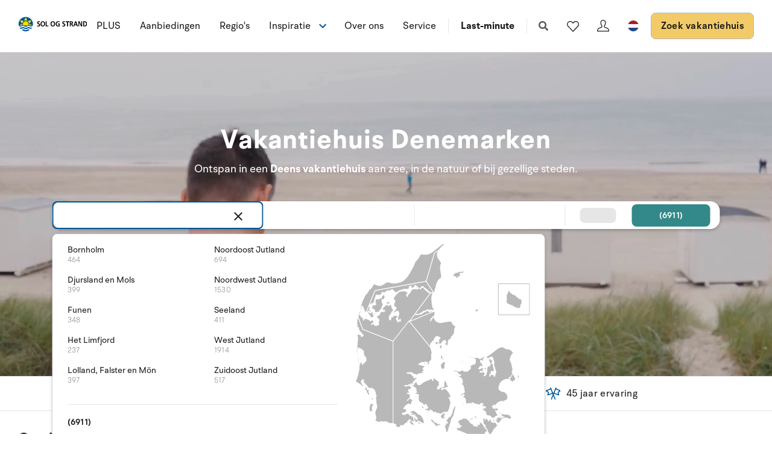

--- FILE ---
content_type: text/html; charset=utf-8
request_url: https://www.sologstrand.nl/
body_size: 37715
content:
<!DOCTYPE html>
<html lang="nl-NL" data-alt-lang="en-US" data-currency="EUR" data-raptor-content-id="">
<head>
  <script id="CookieConsent" src="https://policy.app.cookieinformation.com/uc.js" data-culture="nl" data-gcm-enabled="false" type="text/javascript"></script>



    <!-- Google Tag Manager -->
    <script>!function () { "use strict"; function l(e) { for (var t = e, r = 0, n = document.cookie.split(";"); r < n.length; r++) { var o = n[r].split("="); if (o[0].trim() === t) return o[1] } } function s(e) { return localStorage.getItem(e) } function u(e) { return window[e] } function A(e, t) { e = document.querySelector(e); return t ? null == e ? void 0 : e.getAttribute(t) : null == e ? void 0 : e.textContent } var e = window, t = document, r = "script", n = "dataLayer", o = "https://ss.sologstrand.dk", a = "", i = "cru8zzbiottc", c = "3i02=aWQ9R1RNLUtGNFJWNQ%3D%3D&page=2", g = "stapeUserId", v = "", E = "", d = !1; try { var d = !!g && (m = navigator.userAgent, !!(m = new RegExp("Version/([0-9._]+)(.*Mobile)?.*Safari.*").exec(m))) && 16.4 <= parseFloat(m[1]), f = "stapeUserId" === g, I = d && !f ? function (e, t, r) { void 0 === t && (t = ""); var n = { cookie: l, localStorage: s, jsVariable: u, cssSelector: A }, t = Array.isArray(t) ? t : [t]; if (e && n[e]) for (var o = n[e], a = 0, i = t; a < i.length; a++) { var c = i[a], c = r ? o(c, r) : o(c); if (c) return c } else console.warn("invalid uid source", e) }(g, v, E) : void 0; d = d && (!!I || f) } catch (e) { console.error(e) } var m = e, g = (m[n] = m[n] || [], m[n].push({ "gtm.start": (new Date).getTime(), event: "gtm.js" }), t.getElementsByTagName(r)[0]), v = I ? "&bi=" + encodeURIComponent(I) : "", E = t.createElement(r), f = (d && (i = 8 < i.length ? i.replace(/([a-z]{8}$)/, "kp$1") : "kp" + i), !d && a ? a : o); E.async = !0, E.src = f + "/" + i + ".js?" + c + v, null != (e = g.parentNode) && e.insertBefore(E, g) }();</script>
    <!-- End Google Tag Manager -->

  <script defer src="https://maps.googleapis.com/maps/api/js?key=AIzaSyDLkYrzQrItp04YWV1p0xizc9SxJUmvdTc"></script>
  <script defer type="module" src="/dist/assets/init-DiBt15Aj.js"></script>
  <script defer type="module" src="/dist/assets/helpers-l0sNRNKZ.js"></script>
  <script defer type="module" src="/dist/assets/app-C-YO4e5s.js"></script>
  <meta name="p:domain_verify" content="f48ab2a5fcc4b1df3c56dcfda1629d58" />
  <meta name="google-site-verification" content="jtTOitX6tNJNdLoqSjklqdvZ0wRTK_0G2BKk-IBMwB0" />

  
<link rel="preconnect" href="https://fonts.gstatic.com">
<link rel="preconnect" href="https://pro.fontawesome.com">

<link rel="stylesheet" href="https://fonts.googleapis.com/icon?family=Material+Icons" media="print" onload="this.media='all'; this.onload=null;" crossorigin="anonymous" />
<link rel="stylesheet" href="https://pro.fontawesome.com/releases/v5.10.0/css/solid.css" media="print" onload="this.media='all'; this.onload=null;" crossorigin="anonymous" data-auto-a11y="true" />
<link rel="stylesheet" href="https://pro.fontawesome.com/releases/v5.10.0/css/brands.css" media="print" onload="this.media='all'; this.onload=null;" crossorigin="anonymous" data-auto-a11y="true" />
<link rel="stylesheet" href="https://pro.fontawesome.com/releases/v5.10.0/css/fontawesome.css" media="print" onload="this.media='all'; this.onload=null;" crossorigin="anonymous" data-auto-a11y="true" />
<link rel="stylesheet" href="/dist/assets/main-B623nLu3.css" />


  
  <meta name="description" content="Huur uw ideale vakantiehuis Denemarken &#x2013; geniet van een fantastische vakantie Denemarken met ruime keuze en diverse prijsklassen. Klik hier en boek direct">
  <meta property="og:description" content="Huur uw ideale vakantiehuis Denemarken &#x2013; geniet van een fantastische vakantie Denemarken met ruime keuze en diverse prijsklassen. Klik hier en boek direct" />
  <meta name="twitter:description" content="Huur uw ideale vakantiehuis Denemarken &#x2013; geniet van een fantastische vakantie Denemarken met ruime keuze en diverse prijsklassen. Klik hier en boek direct">
    <link rel="alternate" hreflang="da" href="https://www.sologstrand.dk/" />
    <link rel="alternate" hreflang="de" href="https://www.sonneundstrand.de/" />
    <link rel="alternate" hreflang="no" href="https://www.sologstrand.no/" />
    <link rel="alternate" hreflang="nl" href="https://www.sologstrand.nl/" />
    <link rel="alternate" hreflang="sv" href="https://www.sologstrand.se/" />
    <link rel="alternate" hreflang="x-default" href="https://www.sologstrand.com/" />
    <meta property="og:image" content="/media/hnrjj5mr/lild-beach_-christian-fabervb.jpg?width=1200&amp;height=630&amp;v=1dc684af0325010" />
    <meta name="twitter:image" content="/media/hnrjj5mr/lild-beach_-christian-fabervb.jpg?width=1200&amp;height=630&amp;v=1dc684af0325010" />

<meta charset="utf-8">
<meta http-equiv="x-ua-compatible" content="ie=edge">
<meta name="viewport" content="width=device-width, initial-scale=1">
<title>Vakantiehuis Denemarken - Sol og Strand Vakantiehuizen Verhuur</title>

  <link rel="canonical" href="https://www.sologstrand.nl/" />

<meta name="twitter:card" content="summary_large_image">
<meta name="twitter:title" content="Vakantiehuis Denemarken - Sol og Strand Vakantiehuizen Verhuur">

<meta property="og:title" content="Vakantiehuis Denemarken - Sol og Strand Vakantiehuizen Verhuur" />
<meta property="og:type" content="website" />
<meta property="og:url" content="">


  <meta name="og:site_name" content="Sol og Strand" />



  <meta name="google-site-verification" content="v4UbakcKqAWYH6cVbLPRAnw3ZuxsjTO3sTNOSuyqUtU" />
<style>
.icon-scroll {
bottom: 90px;
}
@media only screen and (max-width: 767px) {
.tabs {
display:none!important;
}
#afb0a1f0e-342a-4599-b4b4-a11316306838 {
height: calc(100vh - 84px);
}
}


@media only screen and (min-width: 480px) {
.slider .slider-splash {
        width: 180px;
        height: 180px;
        top: -205px;
        border-radius: 150px;
        right: -4%;
}
}


</style>

  <script id="config" type="application/json">
    {
    "integrationBrokerUrl":"https://api.sologstrand.dk",
    "housePageUrl":"/vakantiehuiz",
    "searchPageUrl": "/zoek-vakantiehuis",
    "checkoutPageUrl": "/checkout",
    "customerAreaUrl": "/bestelling",
    "siteCurrency": "EUR",
    "siteName": "Sol og Strand",
    "currentPageKey": "6cb60d73-f0c6-4e89-a81e-c09f91a818fc",
    "attractionsSearchPageUrl": "/attracties/zoeken",
    "attractionDetailsPageUrl": "/attracties/attraktion",
    "attractionsPage": "/attracties",
    "siteLanguageId": "nl",
    "currentUrlDa": "https://www.sologstrand.dk/",
    "currentUrlDe": "https://www.sonneundstrand.de/",
    "currentUrlSe": "https://www.sologstrand.se/",
    "currentUrlNo": "https://www.sologstrand.no/",
    "currentUrlUk": "https://www.sologstrand.com/",
    "currentUrlNl": "https://www.sologstrand.nl/",
    "debugMode": "false"
    }
  </script>
  
    <script type="text/javascript">
    const setMomentLocale = function(moment) {
        if(moment != undefined){
            moment.locale('nl-NL', {"months":["januari","februari","maart","april","mei","juni","juli","augustus","september","oktober","november","december"],"monthsShort":["jan","feb","mrt","apr","mei","jun","jul","aug","sep","okt","nov","dec"],"monthsParseExact":true,"weekdays":["zondag","maandag","dinsdag","woensdag","donderdag","vrijdag","zaterdag"],"weekdaysShort":["zon","maa","din","woe","don","vri","zat"],"weekdaysMin":["zo","ma","di","wo","do","vr","za"],"weekdaysParseExact":true,"week":{"dow":1,"doy":7}});
        }
    };
</script>
  

    <script type="text/javascript">
      window.raptor||(window.raptor={q:[{event:"trackevent",params:{p1:"pageview"}}],push:function(event,params,options){this.q.push({event:event,params:params,options:options})},customerId:"16017",serverSideCookies: ['rsa']});
    </script>
<script type="text/javascript">!function(T,l,y){var S=T.location,k="script",D="instrumentationKey",C="ingestionendpoint",I="disableExceptionTracking",E="ai.device.",b="toLowerCase",w="crossOrigin",N="POST",e="appInsightsSDK",t=y.name||"appInsights";(y.name||T[e])&&(T[e]=t);var n=T[t]||function(d){var g=!1,f=!1,m={initialize:!0,queue:[],sv:"5",version:2,config:d};function v(e,t){var n={},a="Browser";return n[E+"id"]=a[b](),n[E+"type"]=a,n["ai.operation.name"]=S&&S.pathname||"_unknown_",n["ai.internal.sdkVersion"]="javascript:snippet_"+(m.sv||m.version),{time:function(){var e=new Date;function t(e){var t=""+e;return 1===t.length&&(t="0"+t),t}return e.getUTCFullYear()+"-"+t(1+e.getUTCMonth())+"-"+t(e.getUTCDate())+"T"+t(e.getUTCHours())+":"+t(e.getUTCMinutes())+":"+t(e.getUTCSeconds())+"."+((e.getUTCMilliseconds()/1e3).toFixed(3)+"").slice(2,5)+"Z"}(),iKey:e,name:"Microsoft.ApplicationInsights."+e.replace(/-/g,"")+"."+t,sampleRate:100,tags:n,data:{baseData:{ver:2}}}}var h=d.url||y.src;if(h){function a(e){var t,n,a,i,r,o,s,c,u,p,l;g=!0,m.queue=[],f||(f=!0,t=h,s=function(){var e={},t=d.connectionString;if(t)for(var n=t.split(";"),a=0;a<n.length;a++){var i=n[a].split("=");2===i.length&&(e[i[0][b]()]=i[1])}if(!e[C]){var r=e.endpointsuffix,o=r?e.location:null;e[C]="https://"+(o?o+".":"")+"dc."+(r||"services.visualstudio.com")}return e}(),c=s[D]||d[D]||"",u=s[C],p=u?u+"/v2/track":d.endpointUrl,(l=[]).push((n="SDK LOAD Failure: Failed to load Application Insights SDK script (See stack for details)",a=t,i=p,(o=(r=v(c,"Exception")).data).baseType="ExceptionData",o.baseData.exceptions=[{typeName:"SDKLoadFailed",message:n.replace(/\./g,"-"),hasFullStack:!1,stack:n+"\nSnippet failed to load ["+a+"] -- Telemetry is disabled\nHelp Link: https://go.microsoft.com/fwlink/?linkid=2128109\nHost: "+(S&&S.pathname||"_unknown_")+"\nEndpoint: "+i,parsedStack:[]}],r)),l.push(function(e,t,n,a){var i=v(c,"Message"),r=i.data;r.baseType="MessageData";var o=r.baseData;return o.message='AI (Internal): 99 message:"'+("SDK LOAD Failure: Failed to load Application Insights SDK script (See stack for details) ("+n+")").replace(/\"/g,"")+'"',o.properties={endpoint:a},i}(0,0,t,p)),function(e,t){if(JSON){var n=T.fetch;if(n&&!y.useXhr)n(t,{method:N,body:JSON.stringify(e),mode:"cors"});else if(XMLHttpRequest){var a=new XMLHttpRequest;a.open(N,t),a.setRequestHeader("Content-type","application/json"),a.send(JSON.stringify(e))}}}(l,p))}function i(e,t){f||setTimeout(function(){!t&&m.core||a()},500)}var e=function(){var n=l.createElement(k);n.src=h;var e=y[w];return!e&&""!==e||"undefined"==n[w]||(n[w]=e),n.onload=i,n.onerror=a,n.onreadystatechange=function(e,t){"loaded"!==n.readyState&&"complete"!==n.readyState||i(0,t)},n}();y.ld<0?l.getElementsByTagName("head")[0].appendChild(e):setTimeout(function(){l.getElementsByTagName(k)[0].parentNode.appendChild(e)},y.ld||0)}try{m.cookie=l.cookie}catch(p){}function t(e){for(;e.length;)!function(t){m[t]=function(){var e=arguments;g||m.queue.push(function(){m[t].apply(m,e)})}}(e.pop())}var n="track",r="TrackPage",o="TrackEvent";t([n+"Event",n+"PageView",n+"Exception",n+"Trace",n+"DependencyData",n+"Metric",n+"PageViewPerformance","start"+r,"stop"+r,"start"+o,"stop"+o,"addTelemetryInitializer","setAuthenticatedUserContext","clearAuthenticatedUserContext","flush"]),m.SeverityLevel={Verbose:0,Information:1,Warning:2,Error:3,Critical:4};var s=(d.extensionConfig||{}).ApplicationInsightsAnalytics||{};if(!0!==d[I]&&!0!==s[I]){var c="onerror";t(["_"+c]);var u=T[c];T[c]=function(e,t,n,a,i){var r=u&&u(e,t,n,a,i);return!0!==r&&m["_"+c]({message:e,url:t,lineNumber:n,columnNumber:a,error:i}),r},d.autoExceptionInstrumented=!0}return m}(y.cfg);function a(){y.onInit&&y.onInit(n)}(T[t]=n).queue&&0===n.queue.length?(n.queue.push(a),n.trackPageView({})):a()}(window,document,{
src: "https://js.monitor.azure.com/scripts/b/ai.2.min.js", // The SDK URL Source
crossOrigin: "anonymous", 
cfg: { // Application Insights Configuration
    connectionString: 'InstrumentationKey=3765ee22-a758-4e7b-a8e4-ad094234bb6f'
}});</script></head>
<body class="page-loading house-class-false search-class-false">
  <!-- Google Tag Manager (noscript) -->
    <noscript><iframe src="https://ss.sologstrand.dk/ns.html?id=GTM-KF4RV5" height="0" width="0" style="display:none;visibility:hidden"></iframe></noscript>
  <!-- End Google Tag Manager (noscript) -->

  <div id="combine"
       v-bind:class="{'mobile-nav-visible': MobileNavVisible,
        'mini-cart-visible': MiniCartVisible,
        'search-visible': SearchModalVisible,
        'store-filter-visible' : FilterVisible}">
    <div id="megaMenuOverlay" ref="megaMenuOverlay"></div>

      <navigationbar logo-url="https://www.sologstrand.nl/media/za4dihco/logo_sos_sommerhusudl_nl_neg_black.svg" :hide-raffle="false" site-alt="Sol og Strand" current-id="6312" :simple="false"></navigationbar>

    



        <div class="widget-hide">
            
        </div>

<section class="slider slider-section    " id="afeabcf40-21bb-4c1c-a09c-c53a2995b00f">
    <div class="slider js-flickity" data-flickity-options='
      {
        "cellAlign": "left",
        "contain": 1,
        "prevNextButtons": false,
        "pageDots": false,
        "setGallerySize": 1,
        "imagesLoaded": 1,
        "wrapAround": false,
        "autoPlay": 5000,
        "pauseAutoPlayOnHover": false
      }
    '>

<section class="hero hero--75    hero--v-top" style='color:#ffffff;' style='background-color:#000000;' id="a1cdbfc38-59d4-45ec-b772-179c215e975f">
  <div class="hero-inner">
    <div class="container">
      <div class="row row--center">
        <div class="hero-inner col-100 col-m-100">
              <h1 style='color:#ffffff;' class="hero-heading">Vakantiehuis Denemarken</h1>
            <div class="hero-text">
              <p>Ontspan in een<span> </span><strong>Deens vakantiehuis</strong><span> aan zee, in de natuur of bij gezellige steden. </span></p>
            </div>

          <div class="btn-group">
              
          </div>
        </div>
      </div>
    </div>
  </div>

    <div class="hero-video">
      <video class="hero-video__player" playsinline muted loop autoplay>
        <source src="/media/4mwhhrkb/vi-tester-pt-6.mp4" type="video/mp4">
      </video>
    </div>

    <div class="overlay " style="opacity:0.15"></div>


</section>

    </div>

        <quicksearch search-string-region="" search-string-destination="" hide-location-search="" splash-text="" splash-heading="" splash-url="" :is-expanded="true"></quicksearch>
        <div class="usp-bar">
            <ul>
                <li>
                    <img src="/assets/img/icons/icon-money-blue.svg" alt="Prijsgarantie" />
                    <span>Prijsgarantie</span>
                </li>
                <li>
                    <img src="/assets/img/icons/icon-office-blue.svg" alt="29 servicebureaus" />
                    <span>29 servicebureaus</span>
                </li>
                <li>
                    <img src="/assets/img/icons/icon-rating-blue.svg" alt="Cijfer 4.4/5" />
                    <span>Cijfer 4.4/5</span>
                </li>
                <li>
                    <img src="/assets/img/icons/icon-security-blue.svg" alt="Zekerheidspakket" />
                    <span>Zekerheidspakket</span>
                </li>
                <li>
                    <img src="/assets/img/icons/icon-flags-blue.svg" alt="45 jaar ervaring" />
                    <span>45 jaar ervaring</span>
                </li>
            </ul>
        </div>
</section>


  <section class="section grid lazy   grid--compact " style='background-color:#ffffff;' id="a7a3588c9-38e8-42be-b232-039e29dbf39d">
    <div class="container">
        <div class="row">
          <header class="col-100 grid-header">
            <h4>Ontdek Denemarken met korting op je vakantiehuis</h4>
            <p> Beleef een onvergetelijke vakantie in een van onze prachtige vakantiehuizen in Denemarken.</p>
          </header>
        </div>
      <div class="row  row--center ">

          <div class="col-25 col-m-50 col-s-100">

                <div class="grid-item grid-item--service    " style='color:#222d38;'>
                  <article>
                        <a href="/zoek-vakantiehuis">
                          <figure class="cover-figure">
                              <figcaption class="cover-caption" style='color:#ffffff;'>Vakantiehuis huren in Denemarken</figcaption>
                            <picture>
                              <source data-sizes="auto" srcset="/media/nqcp1ji5/test1-1.png?v=1dc684afc89cc30&amp;height=350&amp;quality=80&format=webp" type="image/webp">
                              <source srcset="/media/nqcp1ji5/test1-1.png?v=1dc684afc89cc30&amp;height=350&amp;quality=80">
                              <img data-sizes="auto" class="cover-img" loading="lazy" src="/media/nqcp1ji5/test1-1.png?v=1dc684afc89cc30&amp;height=350&amp;quality=80" alt="Test1 (1)" />
                            </picture>
                          </figure>
                        </a>
                        <footer>
                          <p class="font-claude-response-body break-words whitespace-normal leading-[1.7]"><strong>Droom weg in Denemarken</strong></p><p class="ds-markdown-paragraph">De populairste huizen worden snel geboekt Boek nu jouw droomhuis voor 2026! Geniet van rustige stranden, gezellige huisjes en de echte Deense hygge – voordat het te laat is.</p>
                          
                        </footer>
                  </article>
                </div>

          </div>
          <div class="col-25 col-m-50 col-s-100">

                <div class="grid-item grid-item--service widget-hide   " style='color:#222d38;'>
                  <article>
                        <figure class="cover-figure">
                            <figcaption class="cover-caption" style='color:#ffffff;'>Black Week bespaar 15%</figcaption>
                          <picture>
                            <source data-sizes="auto" srcset="/media/x2kp0q52/forside-pods-mega-menu-464x400-1.png?v=1dc684afdfa2510&amp;height=350&amp;quality=80&format=webp" type="image/webp">
                            <source srcset="/media/x2kp0q52/forside-pods-mega-menu-464x400-1.png?v=1dc684afdfa2510&amp;height=350&amp;quality=80">
                            <img loading="lazy" data-sizes="auto" class="cover-img" src="/media/x2kp0q52/forside-pods-mega-menu-464x400-1.png?v=1dc684afdfa2510&amp;height=350&amp;quality=80" alt="Forside Pods &#x2B; Mega Menu 464X400 (1)" />
                          </picture>
                        </figure>
                        <footer>
                          <div class="flex max-w-full flex-col grow">
<div class="min-h-8 text-message relative flex w-full flex-col items-end gap-2 text-start break-words whitespace-normal [.text-message+&amp;]:mt-1" data-message-author-role="assistant" data-message-id="524c719e-0a98-425e-adb1-06a11a917596" data-message-model-slug="gpt-5-1">
<div class="flex w-full flex-col gap-1 empty:hidden first:pt-[1px]">
<div class="markdown prose dark:prose-invert w-full break-words light markdown-new-styling">
<p data-start="0" data-end="22" data-is-last-node="" data-is-only-node=""><strong>Black Week bespaar 15%</strong></p>
</div>
</div>
</div>
</div>
<div class="z-0 flex min-h-[46px] justify-start">
<div class="text-base my-auto mx-auto pb-10 [--thread-content-margin:--spacing(4)] thread-sm:[--thread-content-margin:--spacing(6)] thread-lg:[--thread-content-margin:--spacing(16)] px-(--thread-content-margin)">
<div class="[--thread-content-max-width:40rem] thread-lg:[--thread-content-max-width:48rem] mx-auto max-w-(--thread-content-max-width) flex-1 group/turn-messages focus-visible:outline-hidden relative flex w-full min-w-0 flex-col agent-turn">
<div class="flex max-w-full flex-col grow">
<div class="min-h-8 text-message relative flex w-full flex-col items-end gap-2 text-start break-words whitespace-normal [.text-message+&amp;]:mt-1" data-message-author-role="assistant" data-message-id="692c9e15-75b8-4dd0-b5ba-70cf97ec47cc" data-message-model-slug="gpt-5-1">
<div class="flex w-full flex-col gap-1 empty:hidden first:pt-[1px]">
<div class="markdown prose dark:prose-invert w-full break-words light markdown-new-styling">
<p data-start="0" data-end="156" data-is-last-node="" data-is-only-node="">Je bespaart 15% op geselecteerde vakantiehuizen in Denemarken tijdens Black Week. </p>
</div>
</div>
</div>
</div>
</div>
</div>
</div>
                          
                        </footer>
                  </article>
                </div>

          </div>
          <div class="col-25 col-m-50 col-s-100">

                <div class="grid-item grid-item--service widget-hide   " style='color:#222d38;'>
                  <article>
                      <div class="gis-image">
                            <picture>
                              <source data-srcset="/media/l30l4ivr/hollandsk-1.png?width=300&amp;v=1dc684af98f77f0&amp;format=webp 300w, /media/l30l4ivr/hollandsk-1.png?width=500&amp;v=1dc684af98f77f0&amp;format=webp 500w, /media/l30l4ivr/hollandsk-1.png?width=750&amp;v=1dc684af98f77f0&amp;format=webp 750w, /media/l30l4ivr/hollandsk-1.png?width=1000&amp;v=1dc684af98f77f0&amp;format=webp 1000w" />
                              <source data-srcset="/media/l30l4ivr/hollandsk-1.png?width=300&amp;v=1dc684af98f77f0 300w, /media/l30l4ivr/hollandsk-1.png?width=500&amp;v=1dc684af98f77f0 500w, /media/l30l4ivr/hollandsk-1.png?width=750&amp;v=1dc684af98f77f0 750w, /media/l30l4ivr/hollandsk-1.png?width=1000&amp;v=1dc684af98f77f0 1000w" />
                              <source srcset="/media/l30l4ivr/hollandsk-1.png?width=750&amp;v=1dc684af98f77f0" />
                              <img loading="lazy" itemprop="thumbnail" v-bind:class="{'lazyload':VueInititiated}"
                              src="/media/l30l4ivr/hollandsk-1.png?width=10&amp;v=1dc684af98f77f0"
                              data-sizes="auto"
                              alt="" />
                            </picture>
                      </div>
                      <div class="gis-text">
                        <h5></h5>
                        <p><strong>Nazomervakantie met 20% korting</strong></p>
<p>Boek nu en krijg 20% korting op geselecteerde zomerhuizen</p>
                        
                      </div>
                  </article>
                </div>

          </div>
          <div class="col-25 col-m-50 col-s-100">

                <div class="grid-item grid-item--service widget-hide   " style='color:#222d38;'>
                  <article>
                        <a href="/vakantie-inspiratie/najaarsvakantie">
                          <figure class="cover-figure">
                              <figcaption class="cover-caption" style='color:#ffffff;'>Herfstvakantie</figcaption>
                            <picture>
                              <source data-sizes="auto" srcset="/media/42ncnedk/efteraar_mor_og_boern_i_skov.jpg?v=1dc684b0d8db960&amp;height=350&amp;quality=80&format=webp" type="image/webp">
                              <source srcset="/media/42ncnedk/efteraar_mor_og_boern_i_skov.jpg?v=1dc684b0d8db960&amp;height=350&amp;quality=80">
                              <img data-sizes="auto" class="cover-img" loading="lazy" src="/media/42ncnedk/efteraar_mor_og_boern_i_skov.jpg?v=1dc684b0d8db960&amp;height=350&amp;quality=80" alt="Efteraar Mor Og Boern I Skov (1)" />
                            </picture>
                          </figure>
                        </a>
                        <footer>
                          <p><strong>Herfstvakantie</strong><br />Breng de herfstvakantie door in een vakantiehuis, waar je samen met het gezin kunt genieten bij de houtkachel, de gouden kleuren van het bos bewonderen en actief zijn in de natuur.</p>
                          
                        </footer>
                  </article>
                </div>

          </div>
          <div class="col-25 col-m-50 col-s-100">

                <div class="grid-item grid-item--service widget-hide   " style='color:#222d38;'>
                  <article>
                        <figure class="cover-figure">
                            <figcaption class="cover-caption" style='color:#ffffff;'>Black Week &#x2013; Boek nu</figcaption>
                          <picture>
                            <source data-sizes="auto" srcset="/media/vtjolkfv/baggrund-bw-320x100-448-x-336-px-3.png?v=1dc684b04ea4490&amp;height=350&amp;quality=80&format=webp" type="image/webp">
                            <source srcset="/media/vtjolkfv/baggrund-bw-320x100-448-x-336-px-3.png?v=1dc684b04ea4490&amp;height=350&amp;quality=80">
                            <img loading="lazy" data-sizes="auto" class="cover-img" src="/media/vtjolkfv/baggrund-bw-320x100-448-x-336-px-3.png?v=1dc684b04ea4490&amp;height=350&amp;quality=80" alt="BAGGRUND BW 320X100 (448 X 336 Px) (3) (1)" />
                          </picture>
                        </figure>
                        <footer>
                          <p><strong>BLACK WEEK BESPAAR 15 %<br /></strong>Bekijk alle Black Week-aanbiedingen en boek je volgende vakantiehuis met 15% korting op geselecteerde weken en huizen. De aanbiedingen eindigen op zondag 1 december.</p>
                          
                        </footer>
                  </article>
                </div>

          </div>
          <div class="col-25 col-m-50 col-s-100">

                <div class="grid-item grid-item--service widget-hide   " style='color:#222d38;'>
                  <article>
                        <a href="/vakantie-inspiratie/oud-en-nieuw">
                          <figure class="cover-figure">
                              <figcaption class="cover-caption" style='color:#ffffff;'>Vier Nieuwjaar in een vakantiehuis</figcaption>
                            <picture>
                              <source data-sizes="auto" srcset="/media/ba5jtox2/inspiration-nytaar-teaser2.jpg?v=1dc684b1071c680&amp;height=350&amp;quality=80&format=webp" type="image/webp">
                              <source srcset="/media/ba5jtox2/inspiration-nytaar-teaser2.jpg?v=1dc684b1071c680&amp;height=350&amp;quality=80">
                              <img data-sizes="auto" class="cover-img" loading="lazy" src="/media/ba5jtox2/inspiration-nytaar-teaser2.jpg?v=1dc684b1071c680&amp;height=350&amp;quality=80" alt="Inspiration Nytaar Teaser2" />
                            </picture>
                          </figure>
                        </a>
                        <footer>
                          <p><strong>Nieuwjaar 2024 in een vakantiehuis</strong><br />Vier het dan in een vakantiehuis. Boek vandaag</p>
                          
                        </footer>
                  </article>
                </div>

          </div>
          <div class="col-25 col-m-50 col-s-100">

                <div class="grid-item grid-item--service    " style='color:#222d38;'>
                  <article>
                        <a href="/aanbiedingen/last-minute">
                          <figure class="cover-figure">
                              <figcaption class="cover-caption" style='color:#ffffff;'>Last Minute - Bespaar tot 40%</figcaption>
                            <picture>
                              <source data-sizes="auto" srcset="/media/dotfkxm1/sol-og-strand-last-minute.png?v=1dc684b0431a2f0&amp;height=350&amp;quality=80&format=webp" type="image/webp">
                              <source srcset="/media/dotfkxm1/sol-og-strand-last-minute.png?v=1dc684b0431a2f0&amp;height=350&amp;quality=80">
                              <img data-sizes="auto" class="cover-img" loading="lazy" src="/media/dotfkxm1/sol-og-strand-last-minute.png?v=1dc684b0431a2f0&amp;height=350&amp;quality=80" alt="Sol Og Strand Last Minute" />
                            </picture>
                          </figure>
                        </a>
                        <footer>
                          <p><strong>Last Minute</strong><br />Bespaar met Last Minute tot 40% op een vakantie in een vakantiehuis.</p>
                          
                        </footer>
                  </article>
                </div>

          </div>
          <div class="col-25 col-m-50 col-s-100">

                <div class="grid-item grid-item--service    " style='color:#222d38;'>
                  <article>
                        <a href="/aanbiedingen/minivakantie">
                          <figure class="cover-figure">
                              <figcaption class="cover-caption" style='color:#ffffff;'>Minivakantie -  Verlengd weekend met korting</figcaption>
                            <picture>
                              <source data-sizes="auto" srcset="/media/dkjphwu5/sol-og-strand-miniferie.png?v=1dc684b04b97090&amp;height=350&amp;quality=80&format=webp" type="image/webp">
                              <source srcset="/media/dkjphwu5/sol-og-strand-miniferie.png?v=1dc684b04b97090&amp;height=350&amp;quality=80">
                              <img data-sizes="auto" class="cover-img" loading="lazy" src="/media/dkjphwu5/sol-og-strand-miniferie.png?v=1dc684b04b97090&amp;height=350&amp;quality=80" alt="Sol Og Strand Miniferie" />
                            </picture>
                          </figure>
                        </a>
                        <footer>
                          <p><strong>Minivakantie</strong><br />Geniet van een pauze van het dagelijks leven met een korte vakantie aan de kust of in de stad. De korte vakantie kan 2 tot 5 dagen duren.</p>
                          
                        </footer>
                  </article>
                </div>

          </div>
          <div class="col-25 col-m-50 col-s-100">

                <div class="grid-item grid-item--service    " style='color:#222d38;'>
                  <article>
                        <a href="/aanbiedingen/tweepersoonskorting">
                          <figure class="cover-figure">
                              <figcaption class="cover-caption" style='color:#ffffff;'>Tweepersoonskorting - Bespaar tot 20%</figcaption>
                            <picture>
                              <source data-sizes="auto" srcset="/media/2hgpmkku/valentines-billede-1.png?v=1dc684ae8b029c0&amp;height=350&amp;quality=80&format=webp" type="image/webp">
                              <source srcset="/media/2hgpmkku/valentines-billede-1.png?v=1dc684ae8b029c0&amp;height=350&amp;quality=80">
                              <img data-sizes="auto" class="cover-img" loading="lazy" src="/media/2hgpmkku/valentines-billede-1.png?v=1dc684ae8b029c0&amp;height=350&amp;quality=80" alt="Valentines Billede (1)" />
                            </picture>
                          </figure>
                        </a>
                        <footer>
                          <p><strong>Tweepersoonskorting</strong><br />Bespaar tot 20% korting wanneer jullie met slechts 2 personen in onze vakantiehuizen of appartementen verblijven.</p>
                          
                        </footer>
                  </article>
                </div>

          </div>
          <div class="col-33 col-s-100">

                <div class="grid-item grid-item--service widget-hide   " style='color:#222d38;'>
                  <article>
                        <figure class="cover-figure">
                            <figcaption class="cover-caption" style='color:#ffffff;'>BESPAAR 20% IN WEKEN 25-28</figcaption>
                          <picture>
                            <source data-sizes="auto" srcset="/media/zcrbjgif/design-uden-navn-51.png?v=1dc684ae9fd4330&amp;height=350&amp;quality=80&format=webp" type="image/webp">
                            <source srcset="/media/zcrbjgif/design-uden-navn-51.png?v=1dc684ae9fd4330&amp;height=350&amp;quality=80">
                            <img loading="lazy" data-sizes="auto" class="cover-img" src="/media/zcrbjgif/design-uden-navn-51.png?v=1dc684ae9fd4330&amp;height=350&amp;quality=80" alt="Design Uden Navn (51)" />
                          </picture>
                        </figure>
                        <footer>
                          <p><strong>De aanbieding verloopt op 30/4/24</strong><br />Geselecteerde vakantiehuizen in de periode week 25-28 (14 juni - 14 juli). Boek nu en mis deze aanbieding niet die afloopt op 30/4/24.</p>
                          
                        </footer>
                  </article>
                </div>

          </div>
          <div class="col-25 col-m-50 col-s-100">

                <div class="grid-item grid-item--service widget-hide   " style='color:#222d38;'>
                  <article>
                        <a href="https://www.sologstrand.nl/vakantie-inspiratie/zomercampagne">
                          <figure class="cover-figure">
                              <figcaption class="cover-caption" style='color:#ffffff;'>Bespaar tot 20% - Boek uiterlijk 1 juli</figcaption>
                            <picture>
                              <source data-sizes="auto" srcset="/media/t5xpj2fi/1.jpg?v=1dc684aea3235e0&amp;height=350&amp;quality=80&format=webp" type="image/webp">
                              <source srcset="/media/t5xpj2fi/1.jpg?v=1dc684aea3235e0&amp;height=350&amp;quality=80">
                              <img data-sizes="auto" class="cover-img" loading="lazy" src="/media/t5xpj2fi/1.jpg?v=1dc684aea3235e0&amp;height=350&amp;quality=80" alt="1" />
                            </picture>
                          </figure>
                        </a>
                        <footer>
                          <p><strong>Tot 20% korting van 12. juli - 11. augustus</strong><br />Boek nu uw zomervakantie en bespaar tot 20% van 12. juli - 11. augustus. Boek uiterlijk 1. juli.</p>
                          
                        </footer>
                  </article>
                </div>

          </div>

      </div>
    </div>
      <div class="block-background" style='background-color:#ffffff;'>
      </div>
  </section>




  <section class="section grid lazy   grid--compact " style='background-color:#ffffff;' id="a7800f4df-886e-4f84-98f7-079cac09fcf5">
    <div class="container">
      <div class="row   ">

          <div class="col-100 col-s-100">

                <div class="grid-item grid-item--text" >
                  <!-- TrustBox widget - Horizontal -->
<div class="trustpilot-widget" data-locale="nl-NL" data-template-id="5406e65db0d04a09e042d5fc" data-businessunit-id="469920190000640005002914" data-style-height="28px" data-style-width="100%"><a rel="noopener" href="https://nl.trustpilot.com/review/www.sologstrand.dk" target="_blank">Trustpilot</a></div>
<!-- End TrustBox widget -->
                </div>

          </div>

      </div>
    </div>
      <div class="block-background" style='background-color:#ffffff;'>
      </div>
  </section>




  <section class="section grid lazy   grid--compact " style='background-color:#114a6a;' id="a98bb48d7-c24f-4cc0-97af-582135b9ad04">
    <div class="container">
      <div class="row  row--center row--v-center">

          <div class="col-50 col-s-100">

                <div class="grid-item grid-item--text" style='color:#ffffff;'>
                  <h2 class="need-help__heading" style="font-size: 30px;">Nieuwe vakantiehuizen voor jou klaar</h2>
<div class="need-help__text">Bekijk onze nieuwste vakantiehuizen – zorgvuldig geselecteerde pareltjes die echte vakantiesfeer combineren met modern comfort en prachtige omgevingen. Of je nu droomt van rust aan het water, dichtbij de natuur wilt zijn of ruimte zoekt voor het hele gezin, hier vind je nieuwe favorieten die uitnodigen tot ontspanning en onvergetelijke belevenissen.</div>
<p style="text-align: left;"><a style="display: inline-block; background-color: white; color: black; padding: 12px 24px; text-align: center; text-decoration: none; font-weight: bold; border-radius: 4px; margin-top: 15px; border: 1px solid #ddd;" href="https://www.sologstrand.nl/nieuwe-vakantiehuizen">Bekijk alle nieuwe vakantiehuizen</a></p>
                </div>

          </div>
          <div class="col-50 col-s-100">

                <div class="grid-item grid-item--image" style='color:#ffffff;'>
                  <figure>
                        <a href="/nieuwe-vakantiehuizen">

                          <picture>
                            <source data-srcset="/media/zmpo2pq0/ekstrabladet-udvalgte-billeder-til-artikel-3.png?width=300&amp;v=1dc684af7cc4420&amp;format=webp&amp;quality=85 300w, /media/zmpo2pq0/ekstrabladet-udvalgte-billeder-til-artikel-3.png?width=500&amp;v=1dc684af7cc4420&amp;format=webp&amp;quality=85 500w, /media/zmpo2pq0/ekstrabladet-udvalgte-billeder-til-artikel-3.png?width=750&amp;v=1dc684af7cc4420&amp;format=webp&amp;quality=85 750w, /media/zmpo2pq0/ekstrabladet-udvalgte-billeder-til-artikel-3.png?width=1000&amp;v=1dc684af7cc4420&amp;format=webp&amp;quality=85 1000w, /media/zmpo2pq0/ekstrabladet-udvalgte-billeder-til-artikel-3.png?width=1200&amp;v=1dc684af7cc4420&amp;format=webp&amp;quality=85 1200w, /media/zmpo2pq0/ekstrabladet-udvalgte-billeder-til-artikel-3.png?width=1600&amp;v=1dc684af7cc4420&amp;format=webp&amp;quality=85 1600w, /media/zmpo2pq0/ekstrabladet-udvalgte-billeder-til-artikel-3.png?width=1920&amp;v=1dc684af7cc4420&amp;format=webp&amp;quality=85 1920w" />
                            <source data-srcset="/media/zmpo2pq0/ekstrabladet-udvalgte-billeder-til-artikel-3.png?width=300&amp;v=1dc684af7cc4420&amp;quality=85 300w, /media/zmpo2pq0/ekstrabladet-udvalgte-billeder-til-artikel-3.png?width=500&amp;v=1dc684af7cc4420&amp;quality=85 500w, /media/zmpo2pq0/ekstrabladet-udvalgte-billeder-til-artikel-3.png?width=750&amp;v=1dc684af7cc4420&amp;quality=85 750w, /media/zmpo2pq0/ekstrabladet-udvalgte-billeder-til-artikel-3.png?width=1000&amp;v=1dc684af7cc4420&amp;quality=85 1000w, /media/zmpo2pq0/ekstrabladet-udvalgte-billeder-til-artikel-3.png?width=1200&amp;v=1dc684af7cc4420&amp;quality=85 1200w, /media/zmpo2pq0/ekstrabladet-udvalgte-billeder-til-artikel-3.png?width=1600&amp;v=1dc684af7cc4420&amp;quality=85 1600w, /media/zmpo2pq0/ekstrabladet-udvalgte-billeder-til-artikel-3.png?width=1920&amp;v=1dc684af7cc4420&amp;quality=85 1920w" />
                            <source srcset="/media/zmpo2pq0/ekstrabladet-udvalgte-billeder-til-artikel-3.png?width=750&amp;v=1dc684af7cc4420&amp;quality=85" />
                            <img loading="lazy" itemprop="thumbnail" v-bind:class="{'lazyload':VueInititiated}"
                            src="/media/zmpo2pq0/ekstrabladet-udvalgte-billeder-til-artikel-3.png?width=10&amp;v=1dc684af7cc4420"
                            data-sizes="auto"
                            alt="" />
                          </picture>
                        </a>

                  </figure>
                </div>

          </div>

      </div>
    </div>
      <div class="block-background" style='background-color:#114a6a;'>
      </div>
  </section>


    <section class="block " style='background-color:#ffffff;' id="a0306e231-ac14-4a8a-ab32-becc6592465c" raptor-module="GetUserRecommendations" raptor-recommended-ids="61-6247,20-9023,29-3211,53-3613,22-1325,22-0036,25-5263,29-3146,90-0012,23-1976,29-3192,26-0735,60-6600,29-3062,22-2103,16-2506">
        <div class="container">
            <div class="row row--v-center">
                    <div class="col-s-100 col-75">
                        <h5>Vakantiehuizen die u wellicht interesseren</h5>
                    </div>
            </div>
            <housefeed search-string="?id=61-6247%2C20-9023%2C29-3211%2C53-3613%2C22-1325%2C22-0036%2C25-5263%2C29-3146%2C90-0012%2C23-1976%2C29-3192%2C26-0735%2C60-6600%2C29-3062%2C22-2103%2C16-2506" :id-priority="[&quot;61-6247&quot;,&quot;20-9023&quot;,&quot;29-3211&quot;,&quot;53-3613&quot;,&quot;22-1325&quot;,&quot;22-0036&quot;,&quot;25-5263&quot;,&quot;29-3146&quot;,&quot;90-0012&quot;,&quot;23-1976&quot;,&quot;29-3192&quot;,&quot;26-0735&quot;,&quot;60-6600&quot;,&quot;29-3062&quot;,&quot;22-2103&quot;,&quot;16-2506&quot;]" size="16" raptor-module="GetUserRecommendations" :property-labels="[{&quot;id&quot;:&quot;bedrooms&quot;,&quot;title&quot;:&quot;Slaapkamers&quot;,&quot;unit&quot;:&quot;stuks&quot;},{&quot;id&quot;:&quot;317&quot;,&quot;title&quot;:&quot;Slaapkamers&quot;,&quot;unit&quot;:&quot;&quot;},{&quot;id&quot;:&quot;max_adults&quot;,&quot;title&quot;:&quot;Slaapplaatsen&quot;,&quot;unit&quot;:&quot;&quot;},{&quot;id&quot;:&quot;fenced_area&quot;,&quot;title&quot;:&quot;Omheind perceel&quot;,&quot;unit&quot;:&quot;&quot;},{&quot;id&quot;:&quot;roofed_terrace&quot;,&quot;title&quot;:&quot;Overdekt terras&quot;,&quot;unit&quot;:&quot;m2&quot;},{&quot;id&quot;:&quot;playground_equipment&quot;,&quot;title&quot;:&quot;Speeltoestellen&quot;,&quot;unit&quot;:&quot;&quot;},{&quot;id&quot;:&quot;house_size&quot;,&quot;title&quot;:&quot;Grootte huis&quot;,&quot;unit&quot;:&quot;m2&quot;},{&quot;id&quot;:&quot;high_chair&quot;,&quot;title&quot;:&quot;Kinderstoel&quot;,&quot;unit&quot;:&quot;stuks&quot;},{&quot;id&quot;:&quot;activity_room&quot;,&quot;title&quot;:&quot;Activiteitenruimte&quot;,&quot;unit&quot;:&quot;&quot;},{&quot;id&quot;:&quot;298&quot;,&quot;title&quot;:&quot;Activiteitenruimte&quot;,&quot;unit&quot;:&quot;&quot;},{&quot;id&quot;:&quot;year_built&quot;,&quot;title&quot;:&quot;Bouwjaar&quot;,&quot;unit&quot;:&quot;&quot;},{&quot;id&quot;:&quot;76&quot;,&quot;title&quot;:&quot;Leeftijd&quot;,&quot;unit&quot;:&quot;&quot;},{&quot;id&quot;:&quot;terrace&quot;,&quot;title&quot;:&quot;Terras&quot;,&quot;unit&quot;:&quot;m2&quot;},{&quot;id&quot;:&quot;fenced_terrace&quot;,&quot;title&quot;:&quot;Afgesloten terras&quot;,&quot;unit&quot;:&quot;&quot;},{&quot;id&quot;:&quot;pets_allowed&quot;,&quot;title&quot;:&quot;Huisdieren toegestaan&quot;,&quot;unit&quot;:&quot;&quot;},{&quot;id&quot;:&quot;70&quot;,&quot;title&quot;:&quot;Huisdieren &quot;,&quot;unit&quot;:&quot;&quot;},{&quot;id&quot;:&quot;area_size&quot;,&quot;title&quot;:&quot;Groote perceel&quot;,&quot;unit&quot;:&quot;m2&quot;},{&quot;id&quot;:&quot;cot&quot;,&quot;title&quot;:&quot;Kinderbedje&quot;,&quot;unit&quot;:&quot;stuks&quot;},{&quot;id&quot;:&quot;toilets&quot;,&quot;title&quot;:&quot;Toiletten&quot;,&quot;unit&quot;:&quot;stuks&quot;},{&quot;id&quot;:&quot;wood_stove&quot;,&quot;title&quot;:&quot;Kachel&quot;,&quot;unit&quot;:&quot;&quot;},{&quot;id&quot;:&quot;50&quot;,&quot;title&quot;:&quot;Kachel&quot;,&quot;unit&quot;:&quot;&quot;},{&quot;id&quot;:&quot;year_renovated&quot;,&quot;title&quot;:&quot;Gerenoveerd&quot;,&quot;unit&quot;:&quot;&quot;},{&quot;id&quot;:&quot;77&quot;,&quot;title&quot;:&quot;Gerenoveerd&quot;,&quot;unit&quot;:&quot;&quot;},{&quot;id&quot;:&quot;washing_machine&quot;,&quot;title&quot;:&quot;Wasmachine&quot;,&quot;unit&quot;:&quot;&quot;},{&quot;id&quot;:&quot;freezer&quot;,&quot;title&quot;:&quot;Diepvries&quot;,&quot;unit&quot;:&quot;&quot;},{&quot;id&quot;:&quot;tumbler&quot;,&quot;title&quot;:&quot;Droogtrommel&quot;,&quot;unit&quot;:&quot;&quot;},{&quot;id&quot;:&quot;oven&quot;,&quot;title&quot;:&quot;Oven&quot;,&quot;unit&quot;:&quot;&quot;},{&quot;id&quot;:&quot;dish_washer&quot;,&quot;title&quot;:&quot;Vaatwasmachine&quot;,&quot;unit&quot;:&quot;&quot;},{&quot;id&quot;:&quot;microwave_oven&quot;,&quot;title&quot;:&quot;Magnetron&quot;,&quot;unit&quot;:&quot;&quot;},{&quot;id&quot;:&quot;refrigerator&quot;,&quot;title&quot;:&quot;Koelkast&quot;,&quot;unit&quot;:&quot;&quot;},{&quot;id&quot;:&quot;cooking_plates&quot;,&quot;title&quot;:&quot;Kookplaats&quot;,&quot;unit&quot;:&quot;&quot;},{&quot;id&quot;:&quot;swimming_pool&quot;,&quot;title&quot;:&quot;Zwembad&quot;,&quot;unit&quot;:&quot;&quot;},{&quot;id&quot;:&quot;25&quot;,&quot;title&quot;:&quot;Zwembad&quot;,&quot;unit&quot;:&quot;&quot;},{&quot;id&quot;:&quot;steam_cabin&quot;,&quot;title&quot;:&quot;Stoomcabine&quot;,&quot;unit&quot;:&quot;&quot;},{&quot;id&quot;:&quot;19&quot;,&quot;title&quot;:&quot;Stoomcabine&quot;,&quot;unit&quot;:&quot;&quot;},{&quot;id&quot;:&quot;sauna&quot;,&quot;title&quot;:&quot;Sauna&quot;,&quot;unit&quot;:&quot;&quot;},{&quot;id&quot;:&quot;whirlpool&quot;,&quot;title&quot;:&quot;Bubbelbad&quot;,&quot;unit&quot;:&quot;&quot;},{&quot;id&quot;:&quot;29&quot;,&quot;title&quot;:&quot;Bubbelbad&quot;,&quot;unit&quot;:&quot;&quot;},{&quot;id&quot;:&quot;sea&quot;,&quot;title&quot;:&quot;Zee&quot;,&quot;unit&quot;:&quot;m&quot;},{&quot;id&quot;:&quot;60&quot;,&quot;title&quot;:&quot;Zee&quot;,&quot;unit&quot;:&quot;m&quot;},{&quot;id&quot;:&quot;sea_view&quot;,&quot;title&quot;:&quot;Zeezicht van het grond&quot;,&quot;unit&quot;:&quot;&quot;},{&quot;id&quot;:&quot;66&quot;,&quot;title&quot;:&quot;Zeezicht van het grond&quot;,&quot;unit&quot;:&quot;&quot;},{&quot;id&quot;:&quot;shops&quot;,&quot;title&quot;:&quot;Inkopen&quot;,&quot;unit&quot;:&quot;m&quot;},{&quot;id&quot;:&quot;gaming_console&quot;,&quot;title&quot;:&quot;Spelconsole&quot;,&quot;unit&quot;:&quot;&quot;},{&quot;id&quot;:&quot;144&quot;,&quot;title&quot;:&quot;Internet (kabel)&quot;,&quot;unit&quot;:&quot;&quot;},{&quot;id&quot;:&quot;internet&quot;,&quot;title&quot;:&quot;Internet&quot;,&quot;unit&quot;:&quot;&quot;},{&quot;id&quot;:&quot;115&quot;,&quot;title&quot;:&quot;Wifi&quot;,&quot;unit&quot;:&quot;&quot;},{&quot;id&quot;:&quot;68&quot;,&quot;title&quot;:&quot;Fjord zicht&quot;,&quot;unit&quot;:&quot;m&quot;},{&quot;id&quot;:&quot;25&quot;,&quot;title&quot;:&quot;Zwembad&quot;,&quot;unit&quot;:&quot;&quot;},{&quot;id&quot;:&quot;178&quot;,&quot;title&quot;:&quot;Energievriendelijk&quot;,&quot;unit&quot;:&quot;&quot;},{&quot;id&quot;:&quot;294&quot;,&quot;title&quot;:&quot;Energievriendelijk&quot;,&quot;unit&quot;:&quot;&quot;},{&quot;id&quot;:&quot;295&quot;,&quot;title&quot;:&quot;Energievriendelijk&quot;,&quot;unit&quot;:&quot;&quot;},{&quot;id&quot;:&quot;51&quot;,&quot;title&quot;:&quot;Kachel&quot;,&quot;unit&quot;:&quot;&quot;},{&quot;id&quot;:&quot;79&quot;,&quot;title&quot;:&quot;Terras&quot;,&quot;unit&quot;:&quot;&quot;},{&quot;id&quot;:&quot;80&quot;,&quot;title&quot;:&quot;Overdekt terras&quot;,&quot;unit&quot;:&quot;m2&quot;},{&quot;id&quot;:&quot;363&quot;,&quot;title&quot;:&quot;Gerenoveerd&quot;,&quot;unit&quot;:&quot;&quot;},{&quot;id&quot;:&quot;283&quot;,&quot;title&quot;:&quot;Zwembad&quot;,&quot;unit&quot;:&quot;&quot;},{&quot;id&quot;:&quot;sunbed&quot;,&quot;title&quot;:&quot;Zonnebank&quot;,&quot;unit&quot;:&quot;&quot;},{&quot;id&quot;:&quot;61&quot;,&quot;title&quot;:&quot;Inlet&quot;,&quot;unit&quot;:&quot;m&quot;},{&quot;id&quot;:&quot;inlet&quot;,&quot;title&quot;:&quot;Inlet&quot;,&quot;unit&quot;:&quot;m&quot;},{&quot;id&quot;:&quot;wheelchair&quot;,&quot;title&quot;:&quot;Rolstoelgebruikers&quot;,&quot;unit&quot;:&quot;&quot;},{&quot;id&quot;:&quot;fishing&quot;,&quot;title&quot;:&quot;Hengelsporthuizen&quot;,&quot;unit&quot;:&quot;&quot;},{&quot;id&quot;:&quot;charging_station&quot;,&quot;title&quot;:&quot;Laadstation voor elektrische auto&quot;,&quot;unit&quot;:&quot;&quot;},{&quot;id&quot;:&quot;443&quot;,&quot;title&quot;:&quot;Deurkruk met code&quot;,&quot;unit&quot;:&quot;&quot;},{&quot;id&quot;:&quot;28&quot;,&quot;title&quot;:&quot;Binnenspa&quot;,&quot;unit&quot;:&quot;&quot;},{&quot;id&quot;:&quot;31&quot;,&quot;title&quot;:&quot;Buitenspa&quot;,&quot;unit&quot;:&quot;&quot;},{&quot;id&quot;:&quot;126&quot;,&quot;title&quot;:&quot;Buitenspa&quot;,&quot;unit&quot;:&quot;&quot;},{&quot;id&quot;:&quot;outdoor_spa&quot;,&quot;title&quot;:&quot;Buitenspa&quot;,&quot;unit&quot;:&quot;&quot;},{&quot;id&quot;:&quot;tv&quot;,&quot;title&quot;:&quot;TV&quot;,&quot;unit&quot;:&quot;&quot;},{&quot;id&quot;:&quot;wilderness_tub&quot;,&quot;title&quot;:&quot;Hot tub&quot;,&quot;unit&quot;:&quot;&quot;},{&quot;id&quot;:&quot;smoking&quot;,&quot;title&quot;:&quot;Niet roken&quot;,&quot;unit&quot;:&quot;&quot;},{&quot;id&quot;:&quot;heating_pump&quot;,&quot;title&quot;:&quot;Warmtepompen&quot;,&quot;unit&quot;:&quot;&quot;},{&quot;id&quot;:&quot;outdoor_sauna&quot;,&quot;title&quot;:&quot;Buitensauna&quot;,&quot;unit&quot;:&quot;&quot;},{&quot;id&quot;:&quot;solar_heating&quot;,&quot;title&quot;:&quot;Zonnewarmte&quot;,&quot;unit&quot;:&quot;&quot;},{&quot;id&quot;:&quot;geothermal&quot;,&quot;title&quot;:&quot;Aardwarmte&quot;,&quot;unit&quot;:&quot;&quot;},{&quot;id&quot;:&quot;parking&quot;,&quot;title&quot;:&quot;Parkeren bij het huis&quot;,&quot;unit&quot;:&quot;&quot;},{&quot;id&quot;:&quot;540&quot;,&quot;title&quot;:&quot;Oplaadpunt&quot;,&quot;unit&quot;:&quot;&quot;},{&quot;id&quot;:&quot;443&quot;,&quot;title&quot;:&quot;Sleutel bij het huis&quot;,&quot;unit&quot;:&quot;&quot;},{&quot;id&quot;:&quot;444&quot;,&quot;title&quot;:&quot;Sleutel bij het huis&quot;,&quot;unit&quot;:&quot;&quot;},{&quot;id&quot;:&quot;445&quot;,&quot;title&quot;:&quot;Sleutel bij het huis&quot;,&quot;unit&quot;:&quot;&quot;},{&quot;id&quot;:&quot;key_at_house&quot;,&quot;title&quot;:&quot;Sleutel bij het huis&quot;,&quot;unit&quot;:&quot;&quot;},{&quot;id&quot;:&quot;max_adults&quot;,&quot;title&quot;:&quot;Personen&quot;,&quot;unit&quot;:&quot;&quot;},{&quot;id&quot;:&quot;chromecast&quot;,&quot;title&quot;:&quot;Streaming&quot;,&quot;unit&quot;:&quot;&quot;},{&quot;id&quot;:&quot;sea_view_from_house&quot;,&quot;title&quot;:&quot;Zee/Fjord zicht van het huis&quot;,&quot;unit&quot;:&quot;&quot;},{&quot;id&quot;:&quot;sea_view_from_plot&quot;,&quot;title&quot;:&quot;Zee/Fjord zicht van het grond&quot;,&quot;unit&quot;:&quot;&quot;},{&quot;id&quot;:&quot;consumption_included&quot;,&quot;title&quot;:&quot;Verbruik Inclusief&quot;,&quot;unit&quot;:&quot;&quot;},{&quot;id&quot;:&quot;Gratis_badeland&quot;,&quot;title&quot;:&quot;Gratis waterpark&quot;,&quot;unit&quot;:&quot;&quot;},{&quot;id&quot;:&quot;swimming_pool_shared&quot;,&quot;title&quot;:&quot;Gemeenschappelijk zwembad&quot;,&quot;unit&quot;:&quot;&quot;},{&quot;id&quot;:&quot;swimming_pool_outdoor&quot;,&quot;title&quot;:&quot;Buiten zwembad&quot;,&quot;unit&quot;:&quot;&quot;},{&quot;id&quot;:&quot;swimming_pool_indoor&quot;,&quot;title&quot;:&quot;Binnen zwembad&quot;,&quot;unit&quot;:&quot;&quot;},{&quot;id&quot;:&quot;new_house&quot;,&quot;title&quot;:&quot;Nieuw&quot;,&quot;unit&quot;:&quot;&quot;},{&quot;id&quot;:&quot;focus_house&quot;,&quot;title&quot;:&quot;Huis van de maand&quot;,&quot;unit&quot;:&quot;&quot;}]"></housefeed>
        </div>
    </section>




  <section class="section grid lazy   grid--compact " style='background-color:#f7cd63;' id="a091f0a4c-df82-41f8-9774-b782021f480d">
    <div class="container container--small">
      <div class="row   ">

          <div class="col-33 col-s-100">

                <div class="grid-item grid-item--service   text-center " >
                  <article>
                      <div class="gis-image">
                            <i class="fas fa-car-crash" style='color:#d64e54;'></i>
                      </div>
                      <div class="gis-text">
                        <h5>Annuleer tot uw aankomst</h5>
                        <p>Annuleer uw verblijf bij onvoorziene omstandigheden en krijg de kosten vergoed.</p>
                        
                      </div>
                  </article>
                </div>

          </div>
          <div class="col-33 col-s-100">

                <div class="grid-item grid-item--service   text-center " >
                  <article>
                      <div class="gis-image">
                            <i class="fas fa-running" style='color:#d64e54;'></i>
                      </div>
                      <div class="gis-text">
                        <h5>Annuleer tot uw aankomst</h5>
                        <p>Beëindig uw verblijf bij onvoorziene omstandigheden en krijg de kosten van uw ongebruikte geboekte dagen vergoed.</p>
                        
                      </div>
                  </article>
                </div>

          </div>
          <div class="col-33 col-s-100">

                <div class="grid-item grid-item--service   text-center " >
                  <article>
                      <div class="gis-image">
                            <i class="fas fa-running" style='color:#d64e54;'></i>
                      </div>
                      <div class="gis-text">
                        <h5>24/7 noodservice</h5>
                        <p>Als u bij Sol og Strand huurt, kunt u ons altijd bereiken in geval van nood.</p>
                        
                      </div>
                  </article>
                </div>

          </div>
          <div class="col-100 col-s-100">

                <div class="grid-item grid-item--text" >
                  <p style="text-align: center;"><a style="display: inline-block; background-color: white; color: black; padding: 12px 24px; text-align: center; text-decoration: none; font-weight: bold; border-radius: 4px; margin-bottom: 15px; border: 1px solid #ddd;" href="https://www.sologstrand.nl/informatie/over-ons/zekerheidspakket"> Meer over het veiligheidspakket </a></p>
<p style="text-align: center;"><strong>7.000 vakantiehuizen in Denemarken • 35.000 vakantiehuizen wereldwijd • 45 jaar ervaring • 29 servicekantoren</strong></p>
                </div>

          </div>

      </div>
    </div>
      <div class="block-background" style='background-color:#f7cd63;'>
      </div>
  </section>




  <section class="section grid lazy    " style='background-color:#ffffff;' id="ae6640d25-9a0d-4b74-b16b-0d01a3051421">
    <div class="container">
        <div class="row">
          <header class="col-100 grid-header">
            <h4>Help mee om samen met ons goede doelen te steunen.</h4>
            <p>Wanneer je je vakantiehuis huurt via Sol og Strand, draag je bij aan goede doelen.</p>
          </header>
        </div>
      <div class="row   ">

          <div class="col-50 col-s-100">

                <div class="grid-item grid-item--service    " style='color:#222d38;'>
                  <article>
                        <a href="/informatie/over-ons/de-stichting">
                          <figure class="cover-figure">
                              <figcaption class="cover-caption" style='color:#ffffff;'>De Stichting Sol og Strand</figcaption>
                            <picture>
                              <source data-sizes="auto" srcset="/media/wtcatenr/margit-og-kjeld-1_-002-hg.jpg?rxy=0.3933333333333333,0.4305032018675639&amp;v=1dc684b0387a750&amp;height=350&amp;quality=80&format=webp" type="image/webp">
                              <source srcset="/media/wtcatenr/margit-og-kjeld-1_-002-hg.jpg?rxy=0.3933333333333333,0.4305032018675639&amp;v=1dc684b0387a750&amp;height=350&amp;quality=80">
                              <img data-sizes="auto" class="cover-img" loading="lazy" src="/media/wtcatenr/margit-og-kjeld-1_-002-hg.jpg?rxy=0.3933333333333333,0.4305032018675639&amp;v=1dc684b0387a750&amp;height=350&amp;quality=80" alt="margith-og-kjeld-sol-og-strand" />
                            </picture>
                          </figure>
                        </a>
                        <footer>
                          <p data-start="183" data-end="363">Sol og Strand is 100% Deens en eigendom van een stichting. Het doel van de stichting is om geld te doneren aan goede doelen en lokale initiatieven.</p>
                          
                        </footer>
                  </article>
                </div>

          </div>
          <div class="col-50 col-s-100">

                <div class="grid-item grid-item--service    " style='color:#222d38;'>
                  <article>
                        <a href="/informatie/over-ons/lokale-handshake">
                          <figure class="cover-figure">
                              <figcaption class="cover-caption" style='color:#ffffff;'>De Lokale Bijdrage van Sol og Strand</figcaption>
                            <picture>
                              <source data-sizes="auto" srcset="/media/1rap4y2i/sol-og-strand-har-st&#xF8;ttet-etableringen-af-den-nye-hjertestarter-p&#xE5;-lille-norge-grundejerforening.jpg?v=1dc684ae91f8d60&amp;height=350&amp;quality=80&format=webp" type="image/webp">
                              <source srcset="/media/1rap4y2i/sol-og-strand-har-st&#xF8;ttet-etableringen-af-den-nye-hjertestarter-p&#xE5;-lille-norge-grundejerforening.jpg?v=1dc684ae91f8d60&amp;height=350&amp;quality=80">
                              <img data-sizes="auto" class="cover-img" loading="lazy" src="/media/1rap4y2i/sol-og-strand-har-st&#xF8;ttet-etableringen-af-den-nye-hjertestarter-p&#xE5;-lille-norge-grundejerforening.jpg?v=1dc684ae91f8d60&amp;height=350&amp;quality=80" alt="Sol Og Strand Har St&#xF8;ttet Etableringen Af Den Nye Hjertestarter P&#xE5; Lille Norge Grundejerforening." />
                            </picture>
                          </figure>
                        </a>
                        <footer>
                          <p>Sinds 2019 doneert Sol og Strand elk jaar tot 1 miljoen Deense kronen aan lokale projecten in Deense vakantiehuisgebieden.</p>
                          
                        </footer>
                  </article>
                </div>

          </div>

      </div>
    </div>
      <div class="block-background" style='background-color:#ffffff;'>
      </div>
  </section>




  <section class="section grid lazy   grid--compact " style='background-color:#114a6a;' id="aa489ca65-5b84-4f57-ba31-984d6cf5762f">
    <div class="container">
      <div class="row  row--center row--v-center">

          <div class="col-50 col-s-100">

                <div class="grid-item grid-item--text" style='color:#ffffff;'>
                  <h2 style="font-size: 30px; color: #f2f2f2; text-align: left;">Haal meer uit je vakantie met Sol og Strand PLUS</h2>
<p style="text-align: left;">Met <strong>Sol og Strand PLUS</strong> krijg je toegang tot een wereld vol kortingen en voordelen. Wij werken samen met attracties en bezienswaardigheden in heel Denemarken, zodat je vakantie met Sol og Strand PLUS niet alleen leuker, maar ook voordeliger wordt. Als lid van Sol og Strand PLUS ben je altijd verzekerd van de beste prijs voor je verblijf in een van onze vakantiehuizen – dat beloven we. Bovendien ontvangen leden van Sol og Strand PLUS altijd minstens 3 dagen eerder dan anderen de beste aanbiedingen!</p>
<p style="text-align: left;"><a style="display: inline-block; background-color: white; color: black; padding: 12px 24px; text-align: center; text-decoration: none; font-weight: bold; border-radius: 4px; margin-top: 15px; border: 1px solid #ddd;" href="https://www.sologstrand.nl/plus">Word lid van Sol og Strand PLUS</a></p>
                </div>

          </div>
          <div class="col-50 col-s-100">

                <div class="grid-item grid-item--image" style='color:#ffffff;'>
                  <figure>
                        <a href="https://www.sologstrand.nl/plus">

                          <picture>
                            <source data-srcset="/media/lirh3prq/ekstrabladet-udvalgte-billeder-til-artikel-2.png?width=300&amp;v=1dc684af7c69ed0&amp;format=webp&amp;quality=85 300w, /media/lirh3prq/ekstrabladet-udvalgte-billeder-til-artikel-2.png?width=500&amp;v=1dc684af7c69ed0&amp;format=webp&amp;quality=85 500w, /media/lirh3prq/ekstrabladet-udvalgte-billeder-til-artikel-2.png?width=750&amp;v=1dc684af7c69ed0&amp;format=webp&amp;quality=85 750w, /media/lirh3prq/ekstrabladet-udvalgte-billeder-til-artikel-2.png?width=1000&amp;v=1dc684af7c69ed0&amp;format=webp&amp;quality=85 1000w, /media/lirh3prq/ekstrabladet-udvalgte-billeder-til-artikel-2.png?width=1200&amp;v=1dc684af7c69ed0&amp;format=webp&amp;quality=85 1200w, /media/lirh3prq/ekstrabladet-udvalgte-billeder-til-artikel-2.png?width=1600&amp;v=1dc684af7c69ed0&amp;format=webp&amp;quality=85 1600w, /media/lirh3prq/ekstrabladet-udvalgte-billeder-til-artikel-2.png?width=1920&amp;v=1dc684af7c69ed0&amp;format=webp&amp;quality=85 1920w" />
                            <source data-srcset="/media/lirh3prq/ekstrabladet-udvalgte-billeder-til-artikel-2.png?width=300&amp;v=1dc684af7c69ed0&amp;quality=85 300w, /media/lirh3prq/ekstrabladet-udvalgte-billeder-til-artikel-2.png?width=500&amp;v=1dc684af7c69ed0&amp;quality=85 500w, /media/lirh3prq/ekstrabladet-udvalgte-billeder-til-artikel-2.png?width=750&amp;v=1dc684af7c69ed0&amp;quality=85 750w, /media/lirh3prq/ekstrabladet-udvalgte-billeder-til-artikel-2.png?width=1000&amp;v=1dc684af7c69ed0&amp;quality=85 1000w, /media/lirh3prq/ekstrabladet-udvalgte-billeder-til-artikel-2.png?width=1200&amp;v=1dc684af7c69ed0&amp;quality=85 1200w, /media/lirh3prq/ekstrabladet-udvalgte-billeder-til-artikel-2.png?width=1600&amp;v=1dc684af7c69ed0&amp;quality=85 1600w, /media/lirh3prq/ekstrabladet-udvalgte-billeder-til-artikel-2.png?width=1920&amp;v=1dc684af7c69ed0&amp;quality=85 1920w" />
                            <source srcset="/media/lirh3prq/ekstrabladet-udvalgte-billeder-til-artikel-2.png?width=750&amp;v=1dc684af7c69ed0&amp;quality=85" />
                            <img loading="lazy" itemprop="thumbnail" v-bind:class="{'lazyload':VueInititiated}"
                            src="/media/lirh3prq/ekstrabladet-udvalgte-billeder-til-artikel-2.png?width=10&amp;v=1dc684af7c69ed0"
                            data-sizes="auto"
                            alt="" />
                          </picture>
                        </a>

                  </figure>
                </div>

          </div>

      </div>
    </div>
      <div class="block-background" style='background-color:#114a6a;'>
      </div>
  </section>


    <section class="block " style='background-color:#ffffff;' id="afa365576-52fd-4599-a6a5-b7964353e041" raptor-module="GetUserRecommendations" raptor-recommended-ids="61-6247,20-9023,29-3211,53-3613,22-1325,22-0036,25-5263,29-3146,90-0012,23-1976,29-3192,26-0735,60-6600,29-3062,22-2103,16-2506,24-2107,63-0049,62-3067,31-0026,29-2547,29-3186,11-3106,72-5726,61-6121,85-2006,23-2016,61-6237,93-1832,94-4510,13-0465,93-1947,61-6319,73-3024,29-4132,34-2516,72-5508,26-0787,32-5076,70-6021,63-0051,17-0008,82-0985,23-2026,63-0547,61-1074,90-2545,72-1504,29-2024,71-5008">
        <div class="container">
            <div class="row row--v-center">
                    <div class="col-s-100 col-75">
                        <h5>Populaire vakantiehuizen</h5>
                    </div>
                    <div class="col-s-100 col-25">
                        <a>Bekijk alle vakantiehuizen</a>
                    </div>
            </div>
            <housefeed search-string="?page=1&amp;id=61-6247%2C20-9023%2C29-3211%2C53-3613%2C22-1325%2C22-0036%2C25-5263%2C29-3146%2C90-0012%2C23-1976%2C29-3192%2C26-0735%2C60-6600%2C29-3062%2C22-2103%2C16-2506%2C24-2107%2C63-0049%2C62-3067%2C31-0026%2C29-2547%2C29-3186%2C11-3106%2C72-5726%2C61-6121%2C85-2006%2C23-2016%2C61-6237%2C93-1832%2C94-4510%2C13-0465%2C93-1947%2C61-6319%2C73-3024%2C29-4132%2C34-2516%2C72-5508%2C26-0787%2C32-5076%2C70-6021%2C63-0051%2C17-0008%2C82-0985%2C23-2026%2C63-0547%2C61-1074%2C90-2545%2C72-1504%2C29-2024%2C71-5008" :id-priority="[&quot;61-6247&quot;,&quot;20-9023&quot;,&quot;29-3211&quot;,&quot;53-3613&quot;,&quot;22-1325&quot;,&quot;22-0036&quot;,&quot;25-5263&quot;,&quot;29-3146&quot;,&quot;90-0012&quot;,&quot;23-1976&quot;,&quot;29-3192&quot;,&quot;26-0735&quot;,&quot;60-6600&quot;,&quot;29-3062&quot;,&quot;22-2103&quot;,&quot;16-2506&quot;,&quot;24-2107&quot;,&quot;63-0049&quot;,&quot;62-3067&quot;,&quot;31-0026&quot;,&quot;29-2547&quot;,&quot;29-3186&quot;,&quot;11-3106&quot;,&quot;72-5726&quot;,&quot;61-6121&quot;,&quot;85-2006&quot;,&quot;23-2016&quot;,&quot;61-6237&quot;,&quot;93-1832&quot;,&quot;94-4510&quot;,&quot;13-0465&quot;,&quot;93-1947&quot;,&quot;61-6319&quot;,&quot;73-3024&quot;,&quot;29-4132&quot;,&quot;34-2516&quot;,&quot;72-5508&quot;,&quot;26-0787&quot;,&quot;32-5076&quot;,&quot;70-6021&quot;,&quot;63-0051&quot;,&quot;17-0008&quot;,&quot;82-0985&quot;,&quot;23-2026&quot;,&quot;63-0547&quot;,&quot;61-1074&quot;,&quot;90-2545&quot;,&quot;72-1504&quot;,&quot;29-2024&quot;,&quot;71-5008&quot;]" size="800" raptor-module="GetUserRecommendations" :property-labels="[{&quot;id&quot;:&quot;bedrooms&quot;,&quot;title&quot;:&quot;Slaapkamers&quot;,&quot;unit&quot;:&quot;stuks&quot;},{&quot;id&quot;:&quot;317&quot;,&quot;title&quot;:&quot;Slaapkamers&quot;,&quot;unit&quot;:&quot;&quot;},{&quot;id&quot;:&quot;max_adults&quot;,&quot;title&quot;:&quot;Slaapplaatsen&quot;,&quot;unit&quot;:&quot;&quot;},{&quot;id&quot;:&quot;fenced_area&quot;,&quot;title&quot;:&quot;Omheind perceel&quot;,&quot;unit&quot;:&quot;&quot;},{&quot;id&quot;:&quot;roofed_terrace&quot;,&quot;title&quot;:&quot;Overdekt terras&quot;,&quot;unit&quot;:&quot;m2&quot;},{&quot;id&quot;:&quot;playground_equipment&quot;,&quot;title&quot;:&quot;Speeltoestellen&quot;,&quot;unit&quot;:&quot;&quot;},{&quot;id&quot;:&quot;house_size&quot;,&quot;title&quot;:&quot;Grootte huis&quot;,&quot;unit&quot;:&quot;m2&quot;},{&quot;id&quot;:&quot;high_chair&quot;,&quot;title&quot;:&quot;Kinderstoel&quot;,&quot;unit&quot;:&quot;stuks&quot;},{&quot;id&quot;:&quot;activity_room&quot;,&quot;title&quot;:&quot;Activiteitenruimte&quot;,&quot;unit&quot;:&quot;&quot;},{&quot;id&quot;:&quot;298&quot;,&quot;title&quot;:&quot;Activiteitenruimte&quot;,&quot;unit&quot;:&quot;&quot;},{&quot;id&quot;:&quot;year_built&quot;,&quot;title&quot;:&quot;Bouwjaar&quot;,&quot;unit&quot;:&quot;&quot;},{&quot;id&quot;:&quot;76&quot;,&quot;title&quot;:&quot;Leeftijd&quot;,&quot;unit&quot;:&quot;&quot;},{&quot;id&quot;:&quot;terrace&quot;,&quot;title&quot;:&quot;Terras&quot;,&quot;unit&quot;:&quot;m2&quot;},{&quot;id&quot;:&quot;fenced_terrace&quot;,&quot;title&quot;:&quot;Afgesloten terras&quot;,&quot;unit&quot;:&quot;&quot;},{&quot;id&quot;:&quot;pets_allowed&quot;,&quot;title&quot;:&quot;Huisdieren toegestaan&quot;,&quot;unit&quot;:&quot;&quot;},{&quot;id&quot;:&quot;70&quot;,&quot;title&quot;:&quot;Huisdieren &quot;,&quot;unit&quot;:&quot;&quot;},{&quot;id&quot;:&quot;area_size&quot;,&quot;title&quot;:&quot;Groote perceel&quot;,&quot;unit&quot;:&quot;m2&quot;},{&quot;id&quot;:&quot;cot&quot;,&quot;title&quot;:&quot;Kinderbedje&quot;,&quot;unit&quot;:&quot;stuks&quot;},{&quot;id&quot;:&quot;toilets&quot;,&quot;title&quot;:&quot;Toiletten&quot;,&quot;unit&quot;:&quot;stuks&quot;},{&quot;id&quot;:&quot;wood_stove&quot;,&quot;title&quot;:&quot;Kachel&quot;,&quot;unit&quot;:&quot;&quot;},{&quot;id&quot;:&quot;50&quot;,&quot;title&quot;:&quot;Kachel&quot;,&quot;unit&quot;:&quot;&quot;},{&quot;id&quot;:&quot;year_renovated&quot;,&quot;title&quot;:&quot;Gerenoveerd&quot;,&quot;unit&quot;:&quot;&quot;},{&quot;id&quot;:&quot;77&quot;,&quot;title&quot;:&quot;Gerenoveerd&quot;,&quot;unit&quot;:&quot;&quot;},{&quot;id&quot;:&quot;washing_machine&quot;,&quot;title&quot;:&quot;Wasmachine&quot;,&quot;unit&quot;:&quot;&quot;},{&quot;id&quot;:&quot;freezer&quot;,&quot;title&quot;:&quot;Diepvries&quot;,&quot;unit&quot;:&quot;&quot;},{&quot;id&quot;:&quot;tumbler&quot;,&quot;title&quot;:&quot;Droogtrommel&quot;,&quot;unit&quot;:&quot;&quot;},{&quot;id&quot;:&quot;oven&quot;,&quot;title&quot;:&quot;Oven&quot;,&quot;unit&quot;:&quot;&quot;},{&quot;id&quot;:&quot;dish_washer&quot;,&quot;title&quot;:&quot;Vaatwasmachine&quot;,&quot;unit&quot;:&quot;&quot;},{&quot;id&quot;:&quot;microwave_oven&quot;,&quot;title&quot;:&quot;Magnetron&quot;,&quot;unit&quot;:&quot;&quot;},{&quot;id&quot;:&quot;refrigerator&quot;,&quot;title&quot;:&quot;Koelkast&quot;,&quot;unit&quot;:&quot;&quot;},{&quot;id&quot;:&quot;cooking_plates&quot;,&quot;title&quot;:&quot;Kookplaats&quot;,&quot;unit&quot;:&quot;&quot;},{&quot;id&quot;:&quot;swimming_pool&quot;,&quot;title&quot;:&quot;Zwembad&quot;,&quot;unit&quot;:&quot;&quot;},{&quot;id&quot;:&quot;25&quot;,&quot;title&quot;:&quot;Zwembad&quot;,&quot;unit&quot;:&quot;&quot;},{&quot;id&quot;:&quot;steam_cabin&quot;,&quot;title&quot;:&quot;Stoomcabine&quot;,&quot;unit&quot;:&quot;&quot;},{&quot;id&quot;:&quot;19&quot;,&quot;title&quot;:&quot;Stoomcabine&quot;,&quot;unit&quot;:&quot;&quot;},{&quot;id&quot;:&quot;sauna&quot;,&quot;title&quot;:&quot;Sauna&quot;,&quot;unit&quot;:&quot;&quot;},{&quot;id&quot;:&quot;whirlpool&quot;,&quot;title&quot;:&quot;Bubbelbad&quot;,&quot;unit&quot;:&quot;&quot;},{&quot;id&quot;:&quot;29&quot;,&quot;title&quot;:&quot;Bubbelbad&quot;,&quot;unit&quot;:&quot;&quot;},{&quot;id&quot;:&quot;sea&quot;,&quot;title&quot;:&quot;Zee&quot;,&quot;unit&quot;:&quot;m&quot;},{&quot;id&quot;:&quot;60&quot;,&quot;title&quot;:&quot;Zee&quot;,&quot;unit&quot;:&quot;m&quot;},{&quot;id&quot;:&quot;sea_view&quot;,&quot;title&quot;:&quot;Zeezicht van het grond&quot;,&quot;unit&quot;:&quot;&quot;},{&quot;id&quot;:&quot;66&quot;,&quot;title&quot;:&quot;Zeezicht van het grond&quot;,&quot;unit&quot;:&quot;&quot;},{&quot;id&quot;:&quot;shops&quot;,&quot;title&quot;:&quot;Inkopen&quot;,&quot;unit&quot;:&quot;m&quot;},{&quot;id&quot;:&quot;gaming_console&quot;,&quot;title&quot;:&quot;Spelconsole&quot;,&quot;unit&quot;:&quot;&quot;},{&quot;id&quot;:&quot;144&quot;,&quot;title&quot;:&quot;Internet (kabel)&quot;,&quot;unit&quot;:&quot;&quot;},{&quot;id&quot;:&quot;internet&quot;,&quot;title&quot;:&quot;Internet&quot;,&quot;unit&quot;:&quot;&quot;},{&quot;id&quot;:&quot;115&quot;,&quot;title&quot;:&quot;Wifi&quot;,&quot;unit&quot;:&quot;&quot;},{&quot;id&quot;:&quot;68&quot;,&quot;title&quot;:&quot;Fjord zicht&quot;,&quot;unit&quot;:&quot;m&quot;},{&quot;id&quot;:&quot;25&quot;,&quot;title&quot;:&quot;Zwembad&quot;,&quot;unit&quot;:&quot;&quot;},{&quot;id&quot;:&quot;178&quot;,&quot;title&quot;:&quot;Energievriendelijk&quot;,&quot;unit&quot;:&quot;&quot;},{&quot;id&quot;:&quot;294&quot;,&quot;title&quot;:&quot;Energievriendelijk&quot;,&quot;unit&quot;:&quot;&quot;},{&quot;id&quot;:&quot;295&quot;,&quot;title&quot;:&quot;Energievriendelijk&quot;,&quot;unit&quot;:&quot;&quot;},{&quot;id&quot;:&quot;51&quot;,&quot;title&quot;:&quot;Kachel&quot;,&quot;unit&quot;:&quot;&quot;},{&quot;id&quot;:&quot;79&quot;,&quot;title&quot;:&quot;Terras&quot;,&quot;unit&quot;:&quot;&quot;},{&quot;id&quot;:&quot;80&quot;,&quot;title&quot;:&quot;Overdekt terras&quot;,&quot;unit&quot;:&quot;m2&quot;},{&quot;id&quot;:&quot;363&quot;,&quot;title&quot;:&quot;Gerenoveerd&quot;,&quot;unit&quot;:&quot;&quot;},{&quot;id&quot;:&quot;283&quot;,&quot;title&quot;:&quot;Zwembad&quot;,&quot;unit&quot;:&quot;&quot;},{&quot;id&quot;:&quot;sunbed&quot;,&quot;title&quot;:&quot;Zonnebank&quot;,&quot;unit&quot;:&quot;&quot;},{&quot;id&quot;:&quot;61&quot;,&quot;title&quot;:&quot;Inlet&quot;,&quot;unit&quot;:&quot;m&quot;},{&quot;id&quot;:&quot;inlet&quot;,&quot;title&quot;:&quot;Inlet&quot;,&quot;unit&quot;:&quot;m&quot;},{&quot;id&quot;:&quot;wheelchair&quot;,&quot;title&quot;:&quot;Rolstoelgebruikers&quot;,&quot;unit&quot;:&quot;&quot;},{&quot;id&quot;:&quot;fishing&quot;,&quot;title&quot;:&quot;Hengelsporthuizen&quot;,&quot;unit&quot;:&quot;&quot;},{&quot;id&quot;:&quot;charging_station&quot;,&quot;title&quot;:&quot;Laadstation voor elektrische auto&quot;,&quot;unit&quot;:&quot;&quot;},{&quot;id&quot;:&quot;443&quot;,&quot;title&quot;:&quot;Deurkruk met code&quot;,&quot;unit&quot;:&quot;&quot;},{&quot;id&quot;:&quot;28&quot;,&quot;title&quot;:&quot;Binnenspa&quot;,&quot;unit&quot;:&quot;&quot;},{&quot;id&quot;:&quot;31&quot;,&quot;title&quot;:&quot;Buitenspa&quot;,&quot;unit&quot;:&quot;&quot;},{&quot;id&quot;:&quot;126&quot;,&quot;title&quot;:&quot;Buitenspa&quot;,&quot;unit&quot;:&quot;&quot;},{&quot;id&quot;:&quot;outdoor_spa&quot;,&quot;title&quot;:&quot;Buitenspa&quot;,&quot;unit&quot;:&quot;&quot;},{&quot;id&quot;:&quot;tv&quot;,&quot;title&quot;:&quot;TV&quot;,&quot;unit&quot;:&quot;&quot;},{&quot;id&quot;:&quot;wilderness_tub&quot;,&quot;title&quot;:&quot;Hot tub&quot;,&quot;unit&quot;:&quot;&quot;},{&quot;id&quot;:&quot;smoking&quot;,&quot;title&quot;:&quot;Niet roken&quot;,&quot;unit&quot;:&quot;&quot;},{&quot;id&quot;:&quot;heating_pump&quot;,&quot;title&quot;:&quot;Warmtepompen&quot;,&quot;unit&quot;:&quot;&quot;},{&quot;id&quot;:&quot;outdoor_sauna&quot;,&quot;title&quot;:&quot;Buitensauna&quot;,&quot;unit&quot;:&quot;&quot;},{&quot;id&quot;:&quot;solar_heating&quot;,&quot;title&quot;:&quot;Zonnewarmte&quot;,&quot;unit&quot;:&quot;&quot;},{&quot;id&quot;:&quot;geothermal&quot;,&quot;title&quot;:&quot;Aardwarmte&quot;,&quot;unit&quot;:&quot;&quot;},{&quot;id&quot;:&quot;parking&quot;,&quot;title&quot;:&quot;Parkeren bij het huis&quot;,&quot;unit&quot;:&quot;&quot;},{&quot;id&quot;:&quot;540&quot;,&quot;title&quot;:&quot;Oplaadpunt&quot;,&quot;unit&quot;:&quot;&quot;},{&quot;id&quot;:&quot;443&quot;,&quot;title&quot;:&quot;Sleutel bij het huis&quot;,&quot;unit&quot;:&quot;&quot;},{&quot;id&quot;:&quot;444&quot;,&quot;title&quot;:&quot;Sleutel bij het huis&quot;,&quot;unit&quot;:&quot;&quot;},{&quot;id&quot;:&quot;445&quot;,&quot;title&quot;:&quot;Sleutel bij het huis&quot;,&quot;unit&quot;:&quot;&quot;},{&quot;id&quot;:&quot;key_at_house&quot;,&quot;title&quot;:&quot;Sleutel bij het huis&quot;,&quot;unit&quot;:&quot;&quot;},{&quot;id&quot;:&quot;max_adults&quot;,&quot;title&quot;:&quot;Personen&quot;,&quot;unit&quot;:&quot;&quot;},{&quot;id&quot;:&quot;chromecast&quot;,&quot;title&quot;:&quot;Streaming&quot;,&quot;unit&quot;:&quot;&quot;},{&quot;id&quot;:&quot;sea_view_from_house&quot;,&quot;title&quot;:&quot;Zee/Fjord zicht van het huis&quot;,&quot;unit&quot;:&quot;&quot;},{&quot;id&quot;:&quot;sea_view_from_plot&quot;,&quot;title&quot;:&quot;Zee/Fjord zicht van het grond&quot;,&quot;unit&quot;:&quot;&quot;},{&quot;id&quot;:&quot;consumption_included&quot;,&quot;title&quot;:&quot;Verbruik Inclusief&quot;,&quot;unit&quot;:&quot;&quot;},{&quot;id&quot;:&quot;Gratis_badeland&quot;,&quot;title&quot;:&quot;Gratis waterpark&quot;,&quot;unit&quot;:&quot;&quot;},{&quot;id&quot;:&quot;swimming_pool_shared&quot;,&quot;title&quot;:&quot;Gemeenschappelijk zwembad&quot;,&quot;unit&quot;:&quot;&quot;},{&quot;id&quot;:&quot;swimming_pool_outdoor&quot;,&quot;title&quot;:&quot;Buiten zwembad&quot;,&quot;unit&quot;:&quot;&quot;},{&quot;id&quot;:&quot;swimming_pool_indoor&quot;,&quot;title&quot;:&quot;Binnen zwembad&quot;,&quot;unit&quot;:&quot;&quot;},{&quot;id&quot;:&quot;new_house&quot;,&quot;title&quot;:&quot;Nieuw&quot;,&quot;unit&quot;:&quot;&quot;},{&quot;id&quot;:&quot;focus_house&quot;,&quot;title&quot;:&quot;Huis van de maand&quot;,&quot;unit&quot;:&quot;&quot;}]"></housefeed>
        </div>
    </section>



<section class="block destinations " style='background-color:#ffffff;' id="a9f3761bc-7ae9-40ff-bf44-9dde46c4c392">
    <div class="container">
            <input type="radio" name="activeTab" id="tabToggler1" checked />
            <input type="radio" name="activeTab" id="tabToggler2"  />
        <div class="row">
            <div class="col col-s-100 col-70">
                <h5>Vakantiehuizverhuur in Denemarken</h5>
                <p class="whitespace-normal break-words">Van de wilde kust van Jutland tot de idyllische eilanden van Bornholm - Denemarken wacht op u met onvergetelijke vakantiemomenten. Kies uit meer dan 7000 unieke vakantiehuizen en vind uw perfecte toevluchtsoord. Of u nu droomt van een romantisch huisje aan het strand, een luxe villa met zwembad of een gezellig familiehuis in het hart van de natuur - hier begint uw Deense avontuur.</p>
            </div>
            <div class="col col-s-100 col-30">
                <div class="destinations__tabs text-right">
                        <label for="tabToggler1">Noordzee</label>
                        <label for="tabToggler2">Oostzee</label>
                </div>
            </div>
        </div>
        <div class="row">
            <div class="col col-100">
                    <div class="tab-content1">
                            <a href="/zoek-vakantiehuiz/?regionId=24&amp;areaId=649" class="city" style='color:#ffffff;'>
                                <figure class="cover-figure">
                                    <div class="city-info cover-caption">
                                        <div class="pre-heading">Zoek</div>
                                        <h6>Blaavand</h6>
                                        <div class="short">Vakantiehuizen in Blaavand</div>
                                    </div>
                                        <picture>
                                            <source srcset="/media/txmhiet4/family-bl&#xE5;vand-lighthouse-denmark-6_-mette-johnsen-large.jpg?rxy=0.5512646485243298,0.5734926368435677&amp;width=790&amp;v=1dc684b0ade02b0&amp;quality=80&format=webp" type="image/webp">
                                            <source srcset="/media/txmhiet4/family-bl&#xE5;vand-lighthouse-denmark-6_-mette-johnsen-large.jpg?rxy=0.5512646485243298,0.5734926368435677&amp;width=790&amp;v=1dc684b0ade02b0&amp;quality=80">
                                            <img class="cover-img lazyload" src="/media/txmhiet4/family-bl&#xE5;vand-lighthouse-denmark-6_-mette-johnsen-large.jpg?rxy=0.5512646485243298,0.5734926368435677&amp;width=100&amp;v=1dc684b0ade02b0&quality=50" alt="jyllands-vestkyst-strand-solnedgang-vesterhavet" />
                                        </picture>
                                </figure>
                            </a>
                            <a href="/zoek-vakantiehuiz/?regionId=24&amp;areaId=684" class="city" style='color:#ffffff;'>
                                <figure class="cover-figure">
                                    <div class="city-info cover-caption">
                                        <div class="pre-heading">Zoek</div>
                                        <h6>Romo</h6>
                                        <div class="short">Vakantiehuizen in Romo</div>
                                    </div>
                                        <picture>
                                            <source srcset="/media/4ukbgy3d/klitmoeller_dunes_nationalparkthy_-mette-johnsen-small.jpg?width=380&amp;v=1dc684b0cbf45d0&amp;quality=80&format=webp" type="image/webp">
                                            <source srcset="/media/4ukbgy3d/klitmoeller_dunes_nationalparkthy_-mette-johnsen-small.jpg?width=380&amp;v=1dc684b0cbf45d0&amp;quality=80">
                                            <img class="cover-img lazyload" src="/media/4ukbgy3d/klitmoeller_dunes_nationalparkthy_-mette-johnsen-small.jpg?width=100&amp;v=1dc684b0cbf45d0&quality=50" alt="klitmoeller-klitter-nationalparkthy" />
                                        </picture>
                                </figure>
                            </a>
                            <a href="/zoek-vakantiehuiz/?regionId=24&amp;areaId=723" class="city" style='color:#ffffff;'>
                                <figure class="cover-figure">
                                    <div class="city-info cover-caption">
                                        <div class="pre-heading">Zoek</div>
                                        <h6> Vejlby Klit</h6>
                                        <div class="short">Vakantiehuizen in Vejlby Klit</div>
                                    </div>
                                        <picture>
                                            <source srcset="/media/4uvadjg1/lild-beach_-christian-faber-medium.jpg?width=380&amp;v=1dc684b0dfa84f0&amp;quality=80&format=webp" type="image/webp">
                                            <source srcset="/media/4uvadjg1/lild-beach_-christian-faber-medium.jpg?width=380&amp;v=1dc684b0dfa84f0&amp;quality=80">
                                            <img class="cover-img lazyload" src="/media/4uvadjg1/lild-beach_-christian-faber-medium.jpg?width=100&amp;v=1dc684b0dfa84f0&quality=50" alt="lild-strand-sommerhuse" />
                                        </picture>
                                </figure>
                            </a>
                            <a href="/zoek-vakantiehuiz/?regionId=27&amp;areaId=846" class="city" style='color:#ffffff;'>
                                <figure class="cover-figure">
                                    <div class="city-info cover-caption">
                                        <div class="pre-heading">Zoek</div>
                                        <h6>Skagen</h6>
                                        <div class="short">Vakantiehuizen in Skagen</div>
                                    </div>
                                        <picture>
                                            <source srcset="/media/orphrdow/skagen_grenen_-dennis-lundby-small.jpg?width=380&amp;v=1dc684b0d8295d0&amp;quality=80&format=webp" type="image/webp">
                                            <source srcset="/media/orphrdow/skagen_grenen_-dennis-lundby-small.jpg?width=380&amp;v=1dc684b0d8295d0&amp;quality=80">
                                            <img class="cover-img lazyload" src="/media/orphrdow/skagen_grenen_-dennis-lundby-small.jpg?width=100&amp;v=1dc684b0d8295d0&quality=50" alt="Skagen Grenen" />
                                        </picture>
                                </figure>
                            </a>
                            <a href="/zoek-vakantiehuiz/?regionId=27&amp;areaId=818" class="city" style='color:#ffffff;'>
                                <figure class="cover-figure">
                                    <div class="city-info cover-caption">
                                        <div class="pre-heading">Zoek</div>
                                        <h6>Blokhus</h6>
                                        <div class="short">Vakantiehuizen in Blokhus</div>
                                    </div>
                                        <picture>
                                            <source srcset="/media/q03mb1w1/walk_in_nationalparkthy_klitmoeller_2_-mette-johnsenh.jpg?width=380&amp;v=1dc684b108e4f30&amp;quality=80&format=webp" type="image/webp">
                                            <source srcset="/media/q03mb1w1/walk_in_nationalparkthy_klitmoeller_2_-mette-johnsenh.jpg?width=380&amp;v=1dc684b108e4f30&amp;quality=80">
                                            <img class="cover-img lazyload" src="/media/q03mb1w1/walk_in_nationalparkthy_klitmoeller_2_-mette-johnsenh.jpg?width=100&amp;v=1dc684b108e4f30&quality=50" alt="klitter-jyllands-vestkyst-to-personer" />
                                        </picture>
                                </figure>
                            </a>
                            <a href="/zoek-vakantiehuiz/?regionId=27&amp;areaId=822" class="city" style='color:#ffffff;'>
                                <figure class="cover-figure">
                                    <div class="city-info cover-caption">
                                        <div class="pre-heading">Zoek</div>
                                        <h6>Lokken</h6>
                                        <div class="short">Vakantiehuizen in L&#xF8;kken</div>
                                    </div>
                                        <picture>
                                            <source srcset="/media/5lrh3lgs/badehuse-l&#xF8;kken_32279-small.jpg?width=380&amp;v=1dc684b0e2cdf90&amp;quality=80&format=webp" type="image/webp">
                                            <source srcset="/media/5lrh3lgs/badehuse-l&#xF8;kken_32279-small.jpg?width=380&amp;v=1dc684b0e2cdf90&amp;quality=80">
                                            <img class="cover-img lazyload" src="/media/5lrh3lgs/badehuse-l&#xF8;kken_32279-small.jpg?width=100&amp;v=1dc684b0e2cdf90&quality=50" alt="badehuse-loekken-sommer" />
                                        </picture>
                                </figure>
                            </a>
                            <a href="/zoek-vakantiehuiz/?regionId=27&amp;areaId=820" class="city" style='color:#ffffff;'>
                                <figure class="cover-figure">
                                    <div class="city-info cover-caption">
                                        <div class="pre-heading">Zoek</div>
                                        <h6>Gronhoj</h6>
                                        <div class="short">Vakantiehuizen in Gronhoj</div>
                                    </div>
                                        <picture>
                                            <source srcset="/media/ch4l5yby/gang-ved-kysten.jpg?width=380&amp;v=1dc684b11edb820&amp;quality=80&format=webp" type="image/webp">
                                            <source srcset="/media/ch4l5yby/gang-ved-kysten.jpg?width=380&amp;v=1dc684b11edb820&amp;quality=80">
                                            <img class="cover-img lazyload" src="/media/ch4l5yby/gang-ved-kysten.jpg?width=100&amp;v=1dc684b11edb820&quality=50" alt="Gang Ved Kysten" />
                                        </picture>
                                </figure>
                            </a>
                            <a href="/zoek-vakantiehuiz/?regionId=27&amp;areaId=861" class="city" style='color:#ffffff;'>
                                <figure class="cover-figure">
                                    <div class="city-info cover-caption">
                                        <div class="pre-heading">Zoek</div>
                                        <h6>Klitmoller</h6>
                                        <div class="short">Vakantiehuizen in Klitmoller</div>
                                    </div>
                                        <picture>
                                            <source srcset="/media/azrh053x/hvide-sande-three-surfers_-rikke-kj&#xE6;r-poulsen_-kjaer-poulsen.jpg?rxy=0.5,0.5000175006125215&amp;width=380&amp;v=1dc684b0d4c91b0&amp;quality=80&format=webp" type="image/webp">
                                            <source srcset="/media/azrh053x/hvide-sande-three-surfers_-rikke-kj&#xE6;r-poulsen_-kjaer-poulsen.jpg?rxy=0.5,0.5000175006125215&amp;width=380&amp;v=1dc684b0d4c91b0&amp;quality=80">
                                            <img class="cover-img lazyload" src="/media/azrh053x/hvide-sande-three-surfers_-rikke-kj&#xE6;r-poulsen_-kjaer-poulsen.jpg?rxy=0.5,0.5000175006125215&amp;width=100&amp;v=1dc684b0d4c91b0&quality=50" alt="jyllands-vestkyst-surfere-strand" />
                                        </picture>
                                </figure>
                            </a>
                            <a href="/zoek-vakantiehuiz/?regionId=27&amp;areaId=828" class="city" style='color:#ffffff;'>
                                <figure class="cover-figure">
                                    <div class="city-info cover-caption">
                                        <div class="pre-heading">Zoek</div>
                                        <h6>Lonstrup</h6>
                                        <div class="short">Vakantiehuizen in Lonstrup</div>
                                    </div>
                                        <picture>
                                            <source srcset="/media/xafbqeee/rubjerg-knude-_43660-small.jpg?width=380&amp;v=1dc684b0ad2df20&amp;quality=80&format=webp" type="image/webp">
                                            <source srcset="/media/xafbqeee/rubjerg-knude-_43660-small.jpg?width=380&amp;v=1dc684b0ad2df20&amp;quality=80">
                                            <img class="cover-img lazyload" src="/media/xafbqeee/rubjerg-knude-_43660-small.jpg?width=100&amp;v=1dc684b0ad2df20&quality=50" alt="rubjerg-knude-fyr" />
                                        </picture>
                                </figure>
                            </a>
                            <a href="/zoek-vakantiehuiz/?regionId=24&amp;areaId=654" class="city" style='color:#ffffff;'>
                                <figure class="cover-figure">
                                    <div class="city-info cover-caption">
                                        <div class="pre-heading">Zoek</div>
                                        <h6>Fano</h6>
                                        <div class="short">Vakantiehuizen in Fano</div>
                                    </div>
                                        <picture>
                                            <source srcset="/media/bx2jnahl/wadden-sea-grass_-lars-roed.jpg?rxy=0.5,0.5015571600200622&amp;width=380&amp;v=1dc684b0d554440&amp;quality=80&format=webp" type="image/webp">
                                            <source srcset="/media/bx2jnahl/wadden-sea-grass_-lars-roed.jpg?rxy=0.5,0.5015571600200622&amp;width=380&amp;v=1dc684b0d554440&amp;quality=80">
                                            <img class="cover-img lazyload" src="/media/bx2jnahl/wadden-sea-grass_-lars-roed.jpg?rxy=0.5,0.5015571600200622&amp;width=100&amp;v=1dc684b0d554440&quality=50" alt="vadehavet-fanoe-jylland" />
                                        </picture>
                                </figure>
                            </a>
                            <a href="/zoek-vakantiehuiz/?regionId=24&amp;areaId=661" class="city" style='color:#ffffff;'>
                                <figure class="cover-figure">
                                    <div class="city-info cover-caption">
                                        <div class="pre-heading">Zoek</div>
                                        <h6>Vejers</h6>
                                        <div class="short">Vakantiehuizen in Vejers</div>
                                    </div>
                                        <picture>
                                            <source srcset="/media/i5mjm2g2/strand-klitter-sol-og-strand.jpg?width=380&amp;v=1dc684b10cabbf0&amp;quality=80&format=webp" type="image/webp">
                                            <source srcset="/media/i5mjm2g2/strand-klitter-sol-og-strand.jpg?width=380&amp;v=1dc684b10cabbf0&amp;quality=80">
                                            <img class="cover-img lazyload" src="/media/i5mjm2g2/strand-klitter-sol-og-strand.jpg?width=100&amp;v=1dc684b10cabbf0&quality=50" alt="Strand Klitter Sol Og Strand" />
                                        </picture>
                                </figure>
                            </a>
                            <a href="/zoek-vakantiehuiz/?regionId=24&amp;areaId=717" class="city" style='color:#ffffff;'>
                                <figure class="cover-figure">
                                    <div class="city-info cover-caption">
                                        <div class="pre-heading">Zoek</div>
                                        <h6>Sondervig</h6>
                                        <div class="short">Vakantiehuizen in Sondervig</div>
                                    </div>
                                        <picture>
                                            <source srcset="/media/sxzfcy0y/solnedgang-klitter-sol-og-strand.jpg?width=380&amp;v=1dc684b113082a0&amp;quality=80&format=webp" type="image/webp">
                                            <source srcset="/media/sxzfcy0y/solnedgang-klitter-sol-og-strand.jpg?width=380&amp;v=1dc684b113082a0&amp;quality=80">
                                            <img class="cover-img lazyload" src="/media/sxzfcy0y/solnedgang-klitter-sol-og-strand.jpg?width=100&amp;v=1dc684b113082a0&quality=50" alt="Solnedgang Klitter Sol Og Strand" />
                                        </picture>
                                </figure>
                            </a>
                            <a href="/zoek-vakantiehuiz/?regionId=27&amp;areaId=833" class="city" style='color:#ffffff;'>
                                <figure class="cover-figure">
                                    <div class="city-info cover-caption">
                                        <div class="pre-heading">Zoek</div>
                                        <h6>Rodhus</h6>
                                        <div class="short">Vakantiehuizen in Rodhus</div>
                                    </div>
                                        <picture>
                                            <source srcset="/media/my5hlmf2/vej-ved-strand.jpg?width=380&amp;v=1dc684b1191b570&amp;quality=80&format=webp" type="image/webp">
                                            <source srcset="/media/my5hlmf2/vej-ved-strand.jpg?width=380&amp;v=1dc684b1191b570&amp;quality=80">
                                            <img class="cover-img lazyload" src="/media/my5hlmf2/vej-ved-strand.jpg?width=100&amp;v=1dc684b1191b570&quality=50" alt="Vej Ved Strand" />
                                        </picture>
                                </figure>
                            </a>
                    </div>
                    <div class="tab-content2">
                            <a href="/zoek-vakantiehuiz/?regionId=26&amp;areaId=788" class="city" style='color:#ffffff;'>
                                <figure class="cover-figure">
                                    <div class="city-info cover-caption">
                                        <div class="pre-heading">Zoek</div>
                                        <h6>Falster</h6>
                                        <div class="short">Vakantiehuizen in Falster</div>
                                    </div>
                                        <picture>
                                            <source srcset="/media/zwcp3bov/hornb&#xE6;k-plantage_-daniel-overbeck_visitnordsj&#xE6;lland-fg.jpg?width=790&amp;v=1dc684b0d641150&amp;quality=80&format=webp" type="image/webp">
                                            <source srcset="/media/zwcp3bov/hornb&#xE6;k-plantage_-daniel-overbeck_visitnordsj&#xE6;lland-fg.jpg?width=790&amp;v=1dc684b0d641150&amp;quality=80">
                                            <img class="cover-img lazyload" src="/media/zwcp3bov/hornb&#xE6;k-plantage_-daniel-overbeck_visitnordsj&#xE6;lland-fg.jpg?width=100&amp;v=1dc684b0d641150&quality=50" alt="strand-med-traer-nordsjaelland" />
                                        </picture>
                                </figure>
                            </a>
                            <a href="/zoek-vakantiehuiz/?regionId=30&amp;areaId=971" class="city" style='color:#ffffff;'>
                                <figure class="cover-figure">
                                    <div class="city-info cover-caption">
                                        <div class="pre-heading">Zoek</div>
                                        <h6>Als</h6>
                                        <div class="short">Vakantiehuizen in Als</div>
                                    </div>
                                        <picture>
                                            <source srcset="/media/k0whbczt/fynshav-harbour_-daniel-villadsenfd.jpg?width=380&amp;v=1dc684b0d7c7b50&amp;quality=80&format=webp" type="image/webp">
                                            <source srcset="/media/k0whbczt/fynshav-harbour_-daniel-villadsenfd.jpg?width=380&amp;v=1dc684b0d7c7b50&amp;quality=80">
                                            <img class="cover-img lazyload" src="/media/k0whbczt/fynshav-harbour_-daniel-villadsenfd.jpg?width=100&amp;v=1dc684b0d7c7b50&quality=50" alt="fynshav-havn-als-landskab" />
                                        </picture>
                                </figure>
                            </a>
                            <a href="/zoek-vakantiehuiz/?regionId=28&amp;areaId=877" class="city" style='color:#ffffff;'>
                                <figure class="cover-figure">
                                    <div class="city-info cover-caption">
                                        <div class="pre-heading">Zoek</div>
                                        <h6>Hou</h6>
                                        <div class="short">Vakantiehuizen in Hou</div>
                                    </div>
                                        <picture>
                                            <source srcset="/media/aogdbx3l/326691_hals_diana_aud_3-1600px.webp?width=380&amp;v=1dc684b0f28a4b0&amp;quality=80&format=webp" type="image/webp">
                                            <source srcset="/media/aogdbx3l/326691_hals_diana_aud_3-1600px.webp?width=380&amp;v=1dc684b0f28a4b0&amp;quality=80">
                                            <img class="cover-img lazyload" src="/media/aogdbx3l/326691_hals_diana_aud_3-1600px.webp?width=100&amp;v=1dc684b0f28a4b0&quality=50" alt="Cykling Langs Strand" />
                                        </picture>
                                </figure>
                            </a>
                            <a href="/zoek-vakantiehuiz/?regionId=21" class="city" style='color:#ffffff;'>
                                <figure class="cover-figure">
                                    <div class="city-info cover-caption">
                                        <div class="pre-heading">Zoek</div>
                                        <h6>Bornholm</h6>
                                        <div class="short">Vakantiehuizen in Bornholm</div>
                                    </div>
                                        <picture>
                                            <source srcset="/media/xh3lft3a/hammershus-and-opal-lake-bornholm_-stefan-asp-1-g.jpg?width=380&amp;v=1dc684b0ee496d0&amp;quality=80&format=webp" type="image/webp">
                                            <source srcset="/media/xh3lft3a/hammershus-and-opal-lake-bornholm_-stefan-asp-1-g.jpg?width=380&amp;v=1dc684b0ee496d0&amp;quality=80">
                                            <img class="cover-img lazyload" src="/media/xh3lft3a/hammershus-and-opal-lake-bornholm_-stefan-asp-1-g.jpg?width=100&amp;v=1dc684b0ee496d0&quality=50" alt="hammershus-og-opal-soeen-bornholm" />
                                        </picture>
                                </figure>
                            </a>
                            <a href="/zoek-vakantiehuiz/?regionId=21" class="city" style='color:#ffffff;'>
                                <figure class="cover-figure">
                                    <div class="city-info cover-caption">
                                        <div class="pre-heading">Zoek</div>
                                        <h6>Langeland</h6>
                                        <div class="short">Vakantiehuizen in Langeland</div>
                                    </div>
                                        <picture>
                                            <source srcset="/media/beun2kq1/spodsbjerg-harbour-ferry-1_-daniel-villadsenf.jpg?width=380&amp;v=1dc684b0b7bc950&amp;quality=80&format=webp" type="image/webp">
                                            <source srcset="/media/beun2kq1/spodsbjerg-harbour-ferry-1_-daniel-villadsenf.jpg?width=380&amp;v=1dc684b0b7bc950&amp;quality=80">
                                            <img class="cover-img lazyload" src="/media/beun2kq1/spodsbjerg-harbour-ferry-1_-daniel-villadsenf.jpg?width=100&amp;v=1dc684b0b7bc950&quality=50" alt="spodsbjerg-havn-faerge" />
                                        </picture>
                                </figure>
                            </a>
                            <a href="/zoek-vakantiehuiz/?regionId=29&amp;areaId=917" class="city" style='color:#ffffff;'>
                                <figure class="cover-figure">
                                    <div class="city-info cover-caption">
                                        <div class="pre-heading">Zoek</div>
                                        <h6>Nordost Seeland</h6>
                                        <div class="short">Vakantiehuizen in Nordost Seeland</div>
                                    </div>
                                        <picture>
                                            <source srcset="/media/pi3fceze/beach-cabins-marstal_-michael-fiukowski-and-sarah-moritz-1-d.jpg?rxy=0.5383333333333333,0.62&amp;width=380&amp;v=1dc684b0ae5a3d0&amp;quality=80&format=webp" type="image/webp">
                                            <source srcset="/media/pi3fceze/beach-cabins-marstal_-michael-fiukowski-and-sarah-moritz-1-d.jpg?rxy=0.5383333333333333,0.62&amp;width=380&amp;v=1dc684b0ae5a3d0&amp;quality=80">
                                            <img class="cover-img lazyload" src="/media/pi3fceze/beach-cabins-marstal_-michael-fiukowski-and-sarah-moritz-1-d.jpg?rxy=0.5383333333333333,0.62&amp;width=100&amp;v=1dc684b0ae5a3d0&quality=50" alt="strand-solnedang-sydlige-danmark" />
                                        </picture>
                                </figure>
                            </a>
                            <a href="/zoek-vakantiehuiz/?regionId=26&amp;areaId=797" class="city" style='color:#ffffff;'>
                                <figure class="cover-figure">
                                    <div class="city-info cover-caption">
                                        <div class="pre-heading">Zoek</div>
                                        <h6>Lolland</h6>
                                        <div class="short">Vakantiehuizen in Lolland</div>
                                    </div>
                                        <picture>
                                            <source srcset="/media/dniazgpg/lolland-falster-mark-med-kirke.jpg?rxy=0.5383333333333333,0.622085363442265&amp;width=380&amp;v=1dc684b0dbe8d60&amp;quality=80&format=webp" type="image/webp">
                                            <source srcset="/media/dniazgpg/lolland-falster-mark-med-kirke.jpg?rxy=0.5383333333333333,0.622085363442265&amp;width=380&amp;v=1dc684b0dbe8d60&amp;quality=80">
                                            <img class="cover-img lazyload" src="/media/dniazgpg/lolland-falster-mark-med-kirke.jpg?rxy=0.5383333333333333,0.622085363442265&amp;width=100&amp;v=1dc684b0dbe8d60&quality=50" alt="lolland-falster-mark-med-kirke" />
                                        </picture>
                                </figure>
                            </a>
                            <a href="/zoek-vakantiehuiz/?regionId=29&amp;areaId=896" class="city" style='color:#ffffff;'>
                                <figure class="cover-figure">
                                    <div class="city-info cover-caption">
                                        <div class="pre-heading">Zoek</div>
                                        <h6>Nordvest Seeland</h6>
                                        <div class="short">Vakantiehuizen in Nordvest Seeland</div>
                                    </div>
                                        <picture>
                                            <source srcset="/media/dn2f5ii3/girl-at-beach_-oliver-bock_visitnordsjaellandd.jpg?rxy=0.515,0.4120939085186447&amp;width=380&amp;v=1dc684b0deb42b0&amp;quality=80&format=webp" type="image/webp">
                                            <source srcset="/media/dn2f5ii3/girl-at-beach_-oliver-bock_visitnordsjaellandd.jpg?rxy=0.515,0.4120939085186447&amp;width=380&amp;v=1dc684b0deb42b0&amp;quality=80">
                                            <img class="cover-img lazyload" src="/media/dn2f5ii3/girl-at-beach_-oliver-bock_visitnordsjaellandd.jpg?rxy=0.515,0.4120939085186447&amp;width=100&amp;v=1dc684b0deb42b0&quality=50" alt="pige-paa-strand-nordsjaelland" />
                                        </picture>
                                </figure>
                            </a>
                            <a href="/zoek-vakantiehuiz/?regionId=26&amp;areaId=813" class="city" style='color:#ffffff;'>
                                <figure class="cover-figure">
                                    <div class="city-info cover-caption">
                                        <div class="pre-heading">Zoek</div>
                                        <h6> Mon/Bogo</h6>
                                        <div class="short">Vakantiehuizen in Mon/Bogo</div>
                                    </div>
                                        <picture>
                                            <source srcset="/media/b2cjmui2/moen-landscape_-sascha-bendix.jpeg?rxy=0.5,0.49946781303878085&amp;width=380&amp;v=1dc684b0c505760&amp;quality=80&format=webp" type="image/webp">
                                            <source srcset="/media/b2cjmui2/moen-landscape_-sascha-bendix.jpeg?rxy=0.5,0.49946781303878085&amp;width=380&amp;v=1dc684b0c505760&amp;quality=80">
                                            <img class="cover-img lazyload" src="/media/b2cjmui2/moen-landscape_-sascha-bendix.jpeg?rxy=0.5,0.49946781303878085&amp;width=100&amp;v=1dc684b0c505760&quality=50" alt="moen-landskab-solnedgang" />
                                        </picture>
                                </figure>
                            </a>
                    </div>
            </div>
        </div>
    </div>
</section>




  <section class="section grid lazy   grid--compact " style='background-color:#114a6a;' id="a3416bbf3-4443-4971-8b80-d8e2c017982b">
    <div class="container">
      <div class="row  row--center row--v-center">

          <div class="col-50 col-s-100">

                <div class="grid-item grid-item--text" style='color:#ffffff;'>
                  <h2 class="need-help__heading" style="font-size: 30px;">Uitgelichte vakantiehuizen van de maand</h2>
<div class="need-help__text">Elke maand presenteren we je een selectie van vakantiehuizen – <strong>uitgelicht vanwege hun bijzondere charme, fantastische ligging of uitzonderlijke voorzieningen</strong>. Of je nu droomt van moderne luxe, een klassiek zomerhuis in de natuur of een knusse pauze – tussen onze zorgvuldig geselecteerde favorieten vind je vast en zeker jouw perfecte vakantiehuis.</div>
<p style="text-align: left;"><a style="display: inline-block; background-color: white; color: black; padding: 12px 24px; text-align: center; text-decoration: none; font-weight: bold; border-radius: 4px; margin-top: 15px; border: 1px solid #ddd;" href="https://www.sologstrand.nl/uitgelichte-huizen"> Bekijk alle uitgelichte vakantiehuizen </a></p>
                </div>

          </div>
          <div class="col-50 col-s-100">

                <div class="grid-item grid-item--image" style='color:#ffffff;'>
                  <figure>
                        <a href="/uitgelichte-huizen">

                          <picture>
                            <source data-srcset="/media/31xfvmsh/ekstrabladet-udvalgte-billeder-til-artikel-6.png?width=300&amp;v=1dc684af7e94200&amp;format=webp&amp;quality=85 300w, /media/31xfvmsh/ekstrabladet-udvalgte-billeder-til-artikel-6.png?width=500&amp;v=1dc684af7e94200&amp;format=webp&amp;quality=85 500w, /media/31xfvmsh/ekstrabladet-udvalgte-billeder-til-artikel-6.png?width=750&amp;v=1dc684af7e94200&amp;format=webp&amp;quality=85 750w, /media/31xfvmsh/ekstrabladet-udvalgte-billeder-til-artikel-6.png?width=1000&amp;v=1dc684af7e94200&amp;format=webp&amp;quality=85 1000w, /media/31xfvmsh/ekstrabladet-udvalgte-billeder-til-artikel-6.png?width=1200&amp;v=1dc684af7e94200&amp;format=webp&amp;quality=85 1200w, /media/31xfvmsh/ekstrabladet-udvalgte-billeder-til-artikel-6.png?width=1600&amp;v=1dc684af7e94200&amp;format=webp&amp;quality=85 1600w, /media/31xfvmsh/ekstrabladet-udvalgte-billeder-til-artikel-6.png?width=1920&amp;v=1dc684af7e94200&amp;format=webp&amp;quality=85 1920w" />
                            <source data-srcset="/media/31xfvmsh/ekstrabladet-udvalgte-billeder-til-artikel-6.png?width=300&amp;v=1dc684af7e94200&amp;quality=85 300w, /media/31xfvmsh/ekstrabladet-udvalgte-billeder-til-artikel-6.png?width=500&amp;v=1dc684af7e94200&amp;quality=85 500w, /media/31xfvmsh/ekstrabladet-udvalgte-billeder-til-artikel-6.png?width=750&amp;v=1dc684af7e94200&amp;quality=85 750w, /media/31xfvmsh/ekstrabladet-udvalgte-billeder-til-artikel-6.png?width=1000&amp;v=1dc684af7e94200&amp;quality=85 1000w, /media/31xfvmsh/ekstrabladet-udvalgte-billeder-til-artikel-6.png?width=1200&amp;v=1dc684af7e94200&amp;quality=85 1200w, /media/31xfvmsh/ekstrabladet-udvalgte-billeder-til-artikel-6.png?width=1600&amp;v=1dc684af7e94200&amp;quality=85 1600w, /media/31xfvmsh/ekstrabladet-udvalgte-billeder-til-artikel-6.png?width=1920&amp;v=1dc684af7e94200&amp;quality=85 1920w" />
                            <source srcset="/media/31xfvmsh/ekstrabladet-udvalgte-billeder-til-artikel-6.png?width=750&amp;v=1dc684af7e94200&amp;quality=85" />
                            <img loading="lazy" itemprop="thumbnail" v-bind:class="{'lazyload':VueInititiated}"
                            src="/media/31xfvmsh/ekstrabladet-udvalgte-billeder-til-artikel-6.png?width=10&amp;v=1dc684af7e94200"
                            data-sizes="auto"
                            alt="" />
                          </picture>
                        </a>

                  </figure>
                </div>

          </div>

      </div>
    </div>
      <div class="block-background" style='background-color:#114a6a;'>
      </div>
  </section>


    <section class="hide" style='background-color:#ffffff;' id="ab9805bc2-0da9-4f9e-9a01-5bab2665d980" raptor-module="GetCookieHistory" raptor-recommended-ids="">
    </section>




  <section class="section grid lazy    "  id="a26e03ed1-aaa1-423c-affc-c2a0e932eb35">
    <div class="container">
        <div class="row">
          <header class="col-100 grid-header">
            <h4>Vakantiehuizen met speciale faciliteiten</h4>
            <p></p>
          </header>
        </div>
      <div class="row  row--center ">

          <div class="col-50 col-s-100">

                <div class="grid-item grid-item--service    " style='color:#222d38;'>
                  <article>
                        <a href="/vakantie-inspiratie/grote-vakantiehuizen">
                          <figure class="cover-figure">
                              <figcaption class="cover-caption" style='color:#ffffff;'>Grote vakantiehuizen </figcaption>
                            <picture>
                              <source data-sizes="auto" srcset="/media/h5men4en/001_75-6019_000_005.jpeg?v=1dc684b0338eb10&amp;height=350&amp;quality=80&format=webp" type="image/webp">
                              <source srcset="/media/h5men4en/001_75-6019_000_005.jpeg?v=1dc684b0338eb10&amp;height=350&amp;quality=80">
                              <img data-sizes="auto" class="cover-img" loading="lazy" src="/media/h5men4en/001_75-6019_000_005.jpeg?v=1dc684b0338eb10&amp;height=350&amp;quality=80" alt="stort-sommerhus" />
                            </picture>
                          </figure>
                        </a>
                        <footer>
                          <p><strong>Grote vakantiehuizen voor de hele familie</strong><br />Verzamel drie generaties rond de grote eettafel, geniet van spelletjesavonden tot diep in de nacht en creëer onvergetelijke momenten die voor altijd zullen blijven. Onze ruime vakantiehuizen bieden plaats aan de hele familie - van knusse avonden bij de open haard tot bruisende barbecues in de tuin.</p>
                          
                        </footer>
                  </article>
                </div>

          </div>
          <div class="col-50 col-s-100">

                <div class="grid-item grid-item--service    " style='color:#222d38;'>
                  <article>
                        <a href="/vakantie-inspiratie/vakantiehuis-zwembad">
                          <figure class="cover-figure">
                              <figcaption class="cover-caption" style='color:#ffffff;'>Boek een vakantiehuis met zwembad in Denemarken</figcaption>
                            <picture>
                              <source data-sizes="auto" srcset="/media/oukkdljv/poolhus-sommerhus.jpg?v=1dc684b02d12890&amp;height=350&amp;quality=80&format=webp" type="image/webp">
                              <source srcset="/media/oukkdljv/poolhus-sommerhus.jpg?v=1dc684b02d12890&amp;height=350&amp;quality=80">
                              <img data-sizes="auto" class="cover-img" loading="lazy" src="/media/oukkdljv/poolhus-sommerhus.jpg?v=1dc684b02d12890&amp;height=350&amp;quality=80" alt="Poolhus Sommerhus" />
                            </picture>
                          </figure>
                        </a>
                        <footer>
                          <p><strong>Vakantiehuis met zwembad</strong></p>
<p>Stel je voor: warme zomerdagen die eindigen met een verfrissende duik, kinderen die uitgelaten spelen terwijl jij ontspant op de ligstoel, en romantische avondzwemmen onder de sterrenhemel. Of het nu regent of de zon schijnt - jouw privé zwemparadijs wacht op je.</p>
                          
                        </footer>
                  </article>
                </div>

          </div>

      </div>
    </div>
      <div class="block-background" >
      </div>
  </section>




  <section class="section grid lazy    " style='background-color:#114a6a;' id="a5e1daf68-615c-4f99-809c-7337f7cca3c4">
    <div class="container">
      <div class="row   ">

          <div class="col-100 col-s-100">

                <div class="grid-item grid-item--text" style='color:#ffffff;'>
                  <h2>Vakantiehuis in Europa of Denemarken?</h2>
<p>Wist je dat we ook vakantiehuizen verhuren in Europa en bij Danwest? Ontdek nu en vind je volgende vakantie</p>
                </div>

          </div>
          <div class="col-50 col-s-100">

                <div class="grid-item grid-item--service    " style='color:#ffffff;'>
                  <article>
                      <div class="gis-image">
                          <a href="https://www.sologstrand.nl/interhome" target="_blank">
                              <picture>
                                <source data-srcset="/media/ivmmvnb1/interhome-hero-image-2.jpg?width=300&amp;v=1dc684ae8d95ca0&amp;format=webp&amp;quality=85 300w, /media/ivmmvnb1/interhome-hero-image-2.jpg?width=500&amp;v=1dc684ae8d95ca0&amp;format=webp&amp;quality=85 500w, /media/ivmmvnb1/interhome-hero-image-2.jpg?width=750&amp;v=1dc684ae8d95ca0&amp;format=webp&amp;quality=85 750w, /media/ivmmvnb1/interhome-hero-image-2.jpg?width=1000&amp;v=1dc684ae8d95ca0&amp;format=webp&amp;quality=85 1000w" />
                                <source data-srcset="/media/ivmmvnb1/interhome-hero-image-2.jpg?width=300&amp;v=1dc684ae8d95ca0&amp;quality=85 300w, /media/ivmmvnb1/interhome-hero-image-2.jpg?width=500&amp;v=1dc684ae8d95ca0&amp;quality=85 500w, /media/ivmmvnb1/interhome-hero-image-2.jpg?width=750&amp;v=1dc684ae8d95ca0&amp;quality=85 750w, /media/ivmmvnb1/interhome-hero-image-2.jpg?width=1000&amp;v=1dc684ae8d95ca0&amp;quality=85 1000w" />
                                <source srcset="/media/ivmmvnb1/interhome-hero-image-2.jpg?width=750&amp;v=1dc684ae8d95ca0&amp;quality=85" />
                                <img loading="lazy" itemprop="thumbnail" v-bind:class="{'lazyload':VueInititiated}"
                                src="/media/ivmmvnb1/interhome-hero-image-2.jpg?width=10&amp;v=1dc684ae8d95ca0"
                                data-sizes="auto"
                                alt="Kies uit meer dan 35.000 internationale vakantiehuizen" />
                              </picture>
                          </a>
                      </div>
                      <div class="gis-text">
                        <h5>Kies uit meer dan 35.000 internationale vakantiehuizen</h5>
                        <p><strong>Vakantie in Europa?</strong><br />Boek prachtige vakantiehuizen in Europa bij Interhome. Kies uit meer dan 35.000 verdeeld over 27 landen</p>
                        
                      </div>
                  </article>
                </div>

          </div>
          <div class="col-50 col-s-100">

                <div class="grid-item grid-item--service    " style='color:#ffffff;'>
                  <article>
                      <div class="gis-image">
                          <a href="https://www.danwest.dk/" target="_blank">
                              <picture>
                                <source data-srcset="/media/njzobyad/design-uden-navn-27.png?width=300&amp;v=1dc684af88a8b10&amp;format=webp&amp;quality=85 300w, /media/njzobyad/design-uden-navn-27.png?width=500&amp;v=1dc684af88a8b10&amp;format=webp&amp;quality=85 500w, /media/njzobyad/design-uden-navn-27.png?width=750&amp;v=1dc684af88a8b10&amp;format=webp&amp;quality=85 750w, /media/njzobyad/design-uden-navn-27.png?width=1000&amp;v=1dc684af88a8b10&amp;format=webp&amp;quality=85 1000w" />
                                <source data-srcset="/media/njzobyad/design-uden-navn-27.png?width=300&amp;v=1dc684af88a8b10&amp;quality=85 300w, /media/njzobyad/design-uden-navn-27.png?width=500&amp;v=1dc684af88a8b10&amp;quality=85 500w, /media/njzobyad/design-uden-navn-27.png?width=750&amp;v=1dc684af88a8b10&amp;quality=85 750w, /media/njzobyad/design-uden-navn-27.png?width=1000&amp;v=1dc684af88a8b10&amp;quality=85 1000w" />
                                <source srcset="/media/njzobyad/design-uden-navn-27.png?width=750&amp;v=1dc684af88a8b10&amp;quality=85" />
                                <img loading="lazy" itemprop="thumbnail" v-bind:class="{'lazyload':VueInititiated}"
                                src="/media/njzobyad/design-uden-navn-27.png?width=10&amp;v=1dc684af88a8b10"
                                data-sizes="auto"
                                alt="Boek een vakantiehuis bij Danwest" />
                              </picture>
                          </a>
                      </div>
                      <div class="gis-text">
                        <h5>Boek een vakantiehuis bij Danwest</h5>
                        <p><strong>Danwest, een deel van Sol og Strand</strong><br />DanWest Vakantiehuisverhuur verhuurt 500 goed gelegen en goed uitgeruste vakantiehuizen aan de Noordzee en de Ringkøbing Fjord. Bekijk meer en vind hier je volgende vakantie.</p>
                        
                      </div>
                  </article>
                </div>

          </div>

      </div>
    </div>
      <div class="block-background" style='background-color:#114a6a;'>
      </div>
  </section>




  <section class="section grid lazy    " style='background-color:#ffffff;' id="ae69e0a5d-0fc2-496c-838a-f51ae76a3b55">
    <div class="container">
        <div class="row">
          <header class="col-100 grid-header">
            <h4>Vakantiehuis Denemarken </h4>
            <p></p>
          </header>
        </div>
      <div class="row  row--center ">

          <div class="col-50 col-s-100">

                <div class="grid-item grid-item--text" style='color:#222d38;'>
                  <p>Wanneer het dagelijkse leven zijn tol begint te eisen en u droomt van rust, ontspanning en kwaliteitstijd met uw dierbaren, dan wacht er een bijzondere bestemming op u: Denemarken. Dit prachtige Scandinavische land biedt de perfecte ontsnapping voor iedereen die op zoek is naar een authentieke vakantie-ervaring, waar tijd lijkt te vertragen en herinneringen voor het leven worden gemaakt.</p>
<h2 class="text-xl font-bold text-text-100 mt-1 -mb-0.5">Waarom een Vakantie Denemarken zo Bijzonder Is</h2>
<p class="whitespace-normal break-words">Denemarken heeft iets magisch dat bezoekers keer op keer weet te betoveren. Het is een land waar de natuur nog ongerept is, waar kilometerslange stranden uitnodigen tot ontspannen wandelingen en waar gezellige stadjes vol zijn van charmante cafeetjes en lokale markten. Of u nu droomt van zonsondergangen boven de Noordzee, ontdekkingstochten door dichte bossen, of gewoon quality time met het gezin in een comfortabel vakantiehuis Denemarken, dit land biedt het allemaal.</p>
<p class="whitespace-normal break-words">De Deense cultuur van 'hygge' - dat warme gevoel van gezelligheid en welzijn - doordrenkt elke vakantie-ervaring. Het is een land waar kinderen vrij kunnen spelen in de natuur, waar ouders eindelijk kunnen ontspannen en waar grootouders genieten van de eenvoudige vreugdes van het leven. Een Denemarken vakantie betekent teruggaan naar de basis: kwaliteitstijd, natuurlijke schoonheid en ongehaaste momenten die echt tellen.</p>
<h2 dir="ltr" data-pm-slice="1 1 []">Ontdek de Magie van een Vakantie in Denemarken met Sol og Strand</h2>
<p dir="ltr">Stel u voor: een vakantie in Denemarken waar de stress van het dagelijks leven verdwijnt en plaatsmaakt voor pure ontspanning, adembenemende natuur en onvergetelijke momenten met uw naasten. Bij Sol og Strand maken we uw droom van een vakantie in Denemarken werkelijkheid met ons uitgebreide aanbod van zorgvuldig geselecteerde vakantiehuizen. Van gezellige huisjes aan de ruige kust van de Noordzee tot charmante toevluchtsoorden op het idyllische Bornholm, onze vakantiehuizen in Denemarken bieden de perfecte setting voor een reis die u nog lang zult koesteren.<br />Een vakantie in Denemarken betekent genieten van de Deense 'hygge', waar u zich kunt onderdompelen in de rust van glooiende landschappen, de frisse zeelucht kunt inademen en samen met uw gezin kunt wandelen langs de eindeloze stranden van Skagen of Rømø. Onze vakantiehuizen zijn ontworpen om u thuis te laten voelen, met moderne gemakken en een warme sfeer die de Deense cultuur weerspiegelt. Of u nu op zoek bent naar een romantisch uitje aan de kust van Hornbæk, een avontuurlijke strandvakantie in Blåvand of een rustige ontsnapping in de bossen van Noord-Jutland, Sol og Strand heeft het ideale vakantiehuis in Denemarken voor u. Boek vandaag nog en laat ons u helpen de magie van een vakantie in Denemarken te ontdekken, waar elk moment een nieuwe herinnering creëert.</p>
<h2 class="text-xl font-bold text-text-100 mt-1 -mb-0.5">Sol og Strand: Uw Vertrouwde Partner sinds 1979</h2>
<p class="whitespace-normal break-words">Bij Sol og Strand begrijpen we dat uw vakantie meer is dan alleen een onderbreking van de routine - het is een investering in geluk, gezondheid en familie-herinneringen. Sinds 1979 helpen we families, stellen en vrienden het perfecte vakantiehuis Denemarken te vinden, waar hun dromen werkelijkheid kunnen worden.</p>
<p class="whitespace-normal break-words">Met meer dan vier decennia ervaring zijn we uitgegroeid tot een van Denemarken's meest vertrouwde vakantiespecialisten. Onze passie voor gastvrijheid en onze diepe kennis van dit prachtige land maken ons tot de ideale partner voor uw volgende vakantie Denemarken. We zijn niet alleen een verhuurkantoor - we zijn uw lokale gidsen, uw probleemoplossers en uw partners in het creëren van onvergetelijke momenten.</p>
<h2 class="text-xl font-bold text-text-100 mt-1 -mb-0.5">Een Vakantiehuis voor Elke Droom</h2>
<p class="whitespace-normal break-words">Ons indrukwekkende portfolio van meer dan 7.000 zorgvuldig geselecteerde vakantiehuizen en appartementen strekt zich uit over heel Denemarken, van de pittoreske eilanden tot de dramatische westkust. Of u nu op zoek bent naar een romantisch toevluchtsoord aan de kust van Hornbæk, een ruim familiehuis in het levendige Marielyst, of een authentiek vakantiehuis op het idyllische eiland Bornholm, wij hebben de perfecte accommodatie voor uw dromen.</p>
<p class="whitespace-normal break-words">Onze collectie omvat alles van charmante, budgetvriendelijke huisjes die perfect zijn voor een intiem uitje, tot luxueuze villa's met zwembaden en spa-faciliteiten voor degenen die van extra comfort houden. Voor families met kinderen bieden we speciaal ingerichte huizen compleet met kinderstoelen, bedjes en buitenspeeltoestellen, zodat de kleinsten zich net zo thuis voelen als de volwassenen.</p>
<p class="whitespace-normal break-words">We weten ook dat uw huisdier deel uitmaakt van de familie. Daarom verwelkomen veel van onze vakantiehuizen ook uw trouwe viervoeter, zodat niemand thuis hoeft te blijven tijdens uw vakantie Denemarken.</p>
                </div>

          </div>
          <div class="col-50 col-s-100">

                <div class="grid-item grid-item--text" style='color:#222d38;'>
                  <h2 dir="ltr" data-pm-slice="1 1 []">Lokale Expertise op Elk Moment</h2>
<p dir="ltr">Wat Sol og Strand werkelijk uniek maakt, is onze ongeëvenaarde combinatie van een breed aanbod en persoonlijke service, die uw vakantie in Denemarken tot een onvergetelijke ervaring verheft. Met 29 lokale kantoren verspreid over heel Denemarken hebben we altijd een team in de buurt dat klaarstaat om u te helpen. Of u nu op zoek bent naar een aanbeveling voor een gezellig restaurant in de buurt van uw vakantiehuis in Denemarken, een tip over een verborgen parel zoals de rustige stranden van Læsø, of praktische ondersteuning bij het inchecken, onze experts zorgen ervoor dat alles vlekkeloos verloopt.<br />Onze lokale teams kennen hun regio’s als geen ander en delen hun kennis met passie. Ze weten precies waar u de adembenemende zonsopgang boven de krijtrotsen van Møn kunt bewonderen, welke bakkerij in Ebeltoft de meest verse kanelbroodjes bakt, en waar kinderen zich kunnen uitleven op speeltuinen of kindvriendelijke stranden zoals die in Marielyst. Deze insider-tips maken het verschil: ze transformeren uw vakantie in Denemarken van een gewone reis naar een buitengewone ervaring, vol momenten die u en uw naasten nog jaren zullen koesteren. Dankzij onze jarenlange ervaring en nauwe band met lokale gemeenschappen bieden we u een authentieke kennismaking met de Deense manier van leven, doordrenkt van ‘hygge’ en gastvrijheid.</p>
<h2 dir="ltr">Kwaliteit en Zekerheid Gegarandeerd</h2>
<p dir="ltr">Bij Sol og Strand nemen we de kwaliteit van onze vakantiehuizen in Denemarken uiterst serieus, zodat u met vertrouwen kunt boeken. Elk vakantiehuis wordt regelmatig geïnspecteerd en zorgvuldig gecategoriseerd volgens strikte standaarden, zodat u precies weet wat u kunt verwachten, of u nu kiest voor een charmant huisje aan de kust van Fanø of een luxe villa in Blåvand. Onze transparante gastenboeken bieden eerlijke beoordelingen van eerdere gasten, die u helpen om een weloverwogen keuze te maken voor uw vakantie in Denemarken.<br />Voor extra gemoedsrust bieden we een uitgebreid zekerheidspakket, inclusief gratis annulerings- en inboedelverzekering. Dit betekent dat u zonder zorgen kunt boeken, wetende dat u in goede handen bent, ongeacht onvoorziene omstandigheden. Daarnaast zorgen onze lokale teams ervoor dat elk huis klaar is voor uw aankomst, met zorg voor elk detail, van schone lakens tot een warme ontvangst. Of u nu droomt van een romantisch uitje in Hornbæk of een gezinsvakantie in de duinen van Rømø, wij garanderen een verblijf dat aan uw verwachtingen voldoet en deze vaak overtreft.</p>
<h2 dir="ltr">Meer dan 350.000 Tevreden Gasten Kunnen Niet Liegen</h2>
<p dir="ltr">Elk jaar vertrouwen meer dan 350.000 reizigers op Sol og Strand voor hun vakantie in Denemarken, en hun enthousiaste reacties spreken voor zich. De duizenden positieve reviews in onze gastenboeken weerspiegelen de magie van een verblijf in een van onze vakantiehuizen in Denemarken. Gasten vertellen over ochtenden waarop ze gewekt worden door het rustgevende geluid van de zee in Løkken, middagen vol plezier terwijl kinderen spelen in de tuin van een huis in Skagen, en avonden rond een knapperende open haard in een gezellig huisje op Funen, terwijl de Deense wind zachtjes langs de ramen fluistert.<br />Deze ervaringen gaan verder dan alleen een vakantie; ze creëren herinneringen die een leven lang meegaan. Van families die samen schelpen verzamelen op de stranden van Søndervig tot koppels die genieten van romantische zonsondergangen aan de Oostzee – onze gasten ontdekken de vreugde van een vakantie in Denemarken die perfect aansluit bij hun wensen. Hun verhalen inspireren ons om elke dag te blijven streven naar de hoogste kwaliteit en service, zodat ook u deze magie kunt ervaren.</p>
<h2 dir="ltr">Uw Perfecte Vakantie Wacht</h2>
<p dir="ltr">Een vakantie in Denemarken met Sol og Strand is een uitnodiging om het beste van dit prachtige land te ontdekken, op uw eigen manier. Of u nu verlangt naar actieve dagen vol surfen en strandplezier aan de westkust van Klitmøller, culturele ontdekkingen in de historische straten van Odense, of pure ontspanning in een rustig vakantiehuis in de bossen van Tisvildeleje, wij vinden het vakantiehuis in Denemarken dat perfect bij uw dromen past.<br />Onze huizen bieden niet alleen comfort en gemak, maar ook een kans om de Deense levensstijl te omarmen – van lange fietstochten door de glooiende heuvels van Møn tot gezellige avonden met bordspellen in een huis aan de kust van Bornholm. Een vakantie in Denemarken met Sol og Strand is meer dan een reis; het is een ervaring die u dichter bij uw naasten brengt, u nieuwe energie geeft en u laat terugkeren met herinneringen die nog lang zullen nagloeien. Welkom bij Sol og Strand, waar uw droomvakantie werkelijkheid wordt. Laat ons u helpen om het perfecte vakantiehuis in Denemarken te vinden en uw avontuur te beginnen – boek vandaag nog en laat de magie van Denemarken u betoveren!</p>
                </div>

          </div>

      </div>
    </div>
      <div class="block-background" style='background-color:#ffffff;'>
      </div>
  </section>




  <section class="section grid lazy    " style='background-color:#114a6a;' id="a56b34ea4-e038-46ac-a2d3-8ba4eddb8cd7">
    <div class="container">
      <div class="row   ">

          <div class="col-100 col-s-100">

                <div class="grid-item grid-item--text" style='color:#ffffff;'>
                  <h2 style="color: white;">Vragen en antwoorden over het vakantiehuis in Denemarken</h2>
<p style="color: white;" dir="ltr" data-pm-slice="1 1 []">Heeft u vragen over het plannen van uw vakantie in Denemarken? In onze veelgestelde vragen vindt u alle antwoorden die u nodig heeft om uw droomreis werkelijkheid te maken met Sol og Strand. Van het kiezen van het perfecte vakantiehuis in Denemarken tot praktische tips over uw verblijf, onze FAQ-sectie biedt duidelijke en nuttige informatie om uw vakantie soepel en zorgeloos te laten verlopen. Ontdek hieronder alles wat u moet weten om met vertrouwen te boeken en te genieten van een onvergetelijke ervaring in het prachtige Denemarken!</p>
                </div>

          </div>
          <div class="col-100 col-s-100">

                <div class="grid-item grid-item--acc grid-item--boxed" style='color:#ffffff;'>
                        <div class="acc">
                          <div class="acc-head" v-on:click="toggleAccordion($event)">
                            Wanneer heeft Denemarken vakantie?
                            <i class="fa fa-chevron-down"></i>
                          </div>
                          <div class="acc-body">
                            <p>Een vakantie in Denemarken is het hele jaar door een goed idee, maar de populairste periodes zijn de lente en zomer, van april tot augustus, wanneer het weer mild is en de natuur in volle bloei staat. In deze maanden kunt u genieten van lange dagen aan de stranden van Skagen of fietstochten door Funen. Voor wie rust zoekt, zijn de herfst en winter ideaal, met gezellige avonden in een vakantiehuis in Denemarken en minder drukte. Sol og Strand biedt het hele jaar door prachtige vakantiehuizen, zodat u altijd het perfecte moment kunt kiezen voor uw reis.</p>
                          </div>
                        </div>
                        <div class="acc">
                          <div class="acc-head" v-on:click="toggleAccordion($event)">
                            Waar in Denemarken op vakantie?
                            <i class="fa fa-chevron-down"></i>
                          </div>
                          <div class="acc-body">
                            <p>Denemarken biedt een schat aan bestemmingen voor uw vakantie in Denemarken. Van de wilde westkust van Jutland, waar u kunt surfen in Klitmøller, tot de serene eilanden zoals Bornholm, rijk aan geschiedenis en natuur. Met Sol og Strand vindt u een vakantiehuis in Denemarken op de perfecte locatie, of u nu kiest voor de duinen van Rømø of de bossen van Tisvildeleje, voor een onvergetelijke ervaring.</p>
                          </div>
                        </div>
                        <div class="acc">
                          <div class="acc-head" v-on:click="toggleAccordion($event)">
                            Waar op vakantie in Denemarken?
                            <i class="fa fa-chevron-down"></i>
                          </div>
                          <div class="acc-body">
                            <p>Voor een vakantie in Denemarken zijn de mogelijkheden eindeloos, afhankelijk van uw wensen. Ontdek de romantische kustlijn van Hornbæk voor een ontspannen uitje, of kies voor de levendige stranden van Løkken voor een actieve strandvakantie. Natuurliefhebbers vinden rust in de glooiende heuvels van Møn, terwijl avonturiers de ruige natuur van Noord-Jutland kunnen verkennen. Sol og Strand biedt een breed scala aan vakantiehuizen in Denemarken, van gezellige huisjes tot luxe villa’s, zodat u altijd de ideale plek vindt voor uw droomvakantie.</p>
                          </div>
                        </div>
                        <div class="acc">
                          <div class="acc-head" v-on:click="toggleAccordion($event)">
                            Vakantie Denemarken wat moet je weten?
                            <i class="fa fa-chevron-down"></i>
                          </div>
                          <div class="acc-body">
                            <p>Voordat u uw vakantie in Denemarken plant, is het goed om te weten dat Denemarken een land is van ‘hygge’, prachtige natuur en gastvrijheid. Boek een vakantiehuis in Denemarken bij Sol og Strand voor toegang tot meer dan 7.000 huizen, van kindvriendelijke opties in Søndervig tot luxe villa’s in Blåvand. Het Deense weer is mild in de zomer, ideaal voor stranddagen, en koel in de winter, perfect voor gezellige avonden. Onze lokale experts helpen u met tips over restaurants en activiteiten, en ons zekerheidspakket biedt gemoedsrust. Begin vandaag nog met plannen voor een onvergetelijke reis!</p>
                          </div>
                        </div>
                        <div class="acc">
                          <div class="acc-head" v-on:click="toggleAccordion($event)">
                            Wat te doen in Denemarken met kinderen?
                            <i class="fa fa-chevron-down"></i>
                          </div>
                          <div class="acc-body">
                            <p>Een vakantie in Denemarken met kinderen is een feest vol plezier en avontuur. Bezoek de kindvriendelijke stranden van Søndervig, waar kleintjes schelpen verzamelen en in de golven spelen, of ontdek Legoland in Billund, een droom voor elk kind. In de bossen van Rold Skov kunnen gezinnen wandelen en picknicken, terwijl de dierentuin van Kopenhagen jonge ontdekkers fascineert. Sol og Strand biedt vakantiehuizen in Denemarken met kindvriendelijke faciliteiten, zoals speeltuinen en ruime tuinen, van Marielyst tot Fanø. Onze lokale experts delen graag tips over familieactiviteiten, zodat uw vakantie in Denemarken een onvergetelijke ervaring wordt voor het hele gezin.</p>
                          </div>
                        </div>
                      <script type="application/ld&#x2B;json">
                        {
                        "@context": "https://schema.org",
                        "@type": "FAQPage",
                        "mainEntity": [{

                              "@type": "Question",
                              "name": "Wanneer heeft Denemarken vakantie?",
                              "acceptedAnswer": {
                              "@type": "Answer",
                              "text": "&lt;p&gt;Een vakantie in Denemarken is het hele jaar door een goed idee, maar de populairste periodes zijn de lente en zomer, van april tot augustus, wanneer het weer mild is en de natuur in volle bloei staat. In deze maanden kunt u genieten van lange dagen aan de stranden van Skagen of fietstochten door Funen. Voor wie rust zoekt, zijn de herfst en winter ideaal, met gezellige avonden in een vakantiehuis in Denemarken en minder drukte. Sol og Strand biedt het hele jaar door prachtige vakantiehuizen, zodat u altijd het perfecte moment kunt kiezen voor uw reis.&lt;/p&gt;"
                              }
                              },{
                              "@type": "Question",
                              "name": "Waar in Denemarken op vakantie?",
                              "acceptedAnswer": {
                              "@type": "Answer",
                              "text": "&lt;p&gt;Denemarken biedt een schat aan bestemmingen voor uw vakantie in Denemarken. Van de wilde westkust van Jutland, waar u kunt surfen in Klitm&#xF8;ller, tot de serene eilanden zoals Bornholm, rijk aan geschiedenis en natuur. Met Sol og Strand vindt u een vakantiehuis in Denemarken op de perfecte locatie, of u nu kiest voor de duinen van R&#xF8;m&#xF8; of de bossen van Tisvildeleje, voor een onvergetelijke ervaring.&lt;/p&gt;"
                              }
                              },{
                              "@type": "Question",
                              "name": "Waar op vakantie in Denemarken?",
                              "acceptedAnswer": {
                              "@type": "Answer",
                              "text": "&lt;p&gt;Voor een vakantie in Denemarken zijn de mogelijkheden eindeloos, afhankelijk van uw wensen. Ontdek de romantische kustlijn van Hornb&#xE6;k voor een ontspannen uitje, of kies voor de levendige stranden van L&#xF8;kken voor een actieve strandvakantie. Natuurliefhebbers vinden rust in de glooiende heuvels van M&#xF8;n, terwijl avonturiers de ruige natuur van Noord-Jutland kunnen verkennen. Sol og Strand biedt een breed scala aan vakantiehuizen in Denemarken, van gezellige huisjes tot luxe villa&#x2019;s, zodat u altijd de ideale plek vindt voor uw droomvakantie.&lt;/p&gt;"
                              }
                              },{
                              "@type": "Question",
                              "name": "Vakantie Denemarken wat moet je weten?",
                              "acceptedAnswer": {
                              "@type": "Answer",
                              "text": "&lt;p&gt;Voordat u uw vakantie in Denemarken plant, is het goed om te weten dat Denemarken een land is van &#x2018;hygge&#x2019;, prachtige natuur en gastvrijheid. Boek een vakantiehuis in Denemarken bij Sol og Strand voor toegang tot meer dan 7.000 huizen, van kindvriendelijke opties in S&#xF8;ndervig tot luxe villa&#x2019;s in Bl&#xE5;vand. Het Deense weer is mild in de zomer, ideaal voor stranddagen, en koel in de winter, perfect voor gezellige avonden. Onze lokale experts helpen u met tips over restaurants en activiteiten, en ons zekerheidspakket biedt gemoedsrust. Begin vandaag nog met plannen voor een onvergetelijke reis!&lt;/p&gt;"
                              }
                              },{
                              "@type": "Question",
                              "name": "Wat te doen in Denemarken met kinderen?",
                              "acceptedAnswer": {
                              "@type": "Answer",
                              "text": "&lt;p&gt;Een vakantie in Denemarken met kinderen is een feest vol plezier en avontuur. Bezoek de kindvriendelijke stranden van S&#xF8;ndervig, waar kleintjes schelpen verzamelen en in de golven spelen, of ontdek Legoland in Billund, een droom voor elk kind. In de bossen van Rold Skov kunnen gezinnen wandelen en picknicken, terwijl de dierentuin van Kopenhagen jonge ontdekkers fascineert. Sol og Strand biedt vakantiehuizen in Denemarken met kindvriendelijke faciliteiten, zoals speeltuinen en ruime tuinen, van Marielyst tot Fan&#xF8;. Onze lokale experts delen graag tips over familieactiviteiten, zodat uw vakantie in Denemarken een onvergetelijke ervaring wordt voor het hele gezin.&lt;/p&gt;"
                              }
                              }]
                        }
                      </script>

                </div>

          </div>

      </div>
    </div>
      <div class="block-background" style='background-color:#114a6a;'>
      </div>
  </section>




  <section class="section grid lazy    "  id="ae8e81f48-68d1-449d-a987-d6b411a7b13f">
    <div class="container">
      <div class="row   ">

          <div class="col-100 col-s-100">

                <div class="grid-item grid-item--code" >
                  <div data-getsitecontrol-inline="519257"></div>
                </div>

          </div>

      </div>
    </div>
      <div class="block-background" >
      </div>
  </section>






<footer class="footer" style='background-color:#ffffff;'>
        <div class="container footer-grid">
            <div class="row">

                    <div class="col-100 col-s-100">

                                <div class="footer-item footer-item--text text-" style='color:#222d38;'>


                                </div>

                    </div>
                    <div class="col-20 col-s-100">

                                <div class="footer-item footer-item--links text-left " style='color:#222d38;'>

                                        <h6>Vakantiehuizverhuur in Denemarken</h6>
                                    <ul>
                                                    <li><a href="/aanbiedingen">Aanbiedingen</a></li>                                                    
                                                    <li><a href="/regios">Vakantiehuizen denemarken</a></li>                                                    
                                                    <li><a href="/vakantie-inspiratie">Inspiratie</a></li>                                                    
                                            <span></span>
                                    </ul>
                                </div>

                    </div>
                    <div class="col-20 col-s-100">

                                <div class="footer-item footer-item--links text-left " style='color:#222d38;'>

                                        <h6>Sol og Strand</h6>
                                    <ul>
                                                    <li><a href="/informatie/over-ons/lokaal-verankerd">Hoofdkwartier</a></li>                                                    
                                                    <li><a href="/informatie/over-ons">Over ons</a></li>                                                    
                                                    <li><a href="/plus">Plus</a></li>                                                    
                                            <span></span>
                                    </ul>
                                </div>

                    </div>
                    <div class="col-20 col-s-100">

                                <div class="footer-item footer-item--links text-left " style='color:#222d38;'>

                                        <h6>Service</h6>
                                    <ul>
                                                    <li><a href="https://login.sologstrand.nl/" target="_blank">Login</a></li>                                                    
                                                    <li><a href="/praktische-info">Praktische info</a></li>                                                    
                                                    <li><a href="/informatie/over-ons/zekerheidspakket">Zekerheidspakket</a></li>                                                    
                                            <span><div id="sologstrand-embedded-kundeservice"></div></span>
                                    </ul>
                                </div>

                    </div>
                    <div class="col-20 col-s-100">

                                <div class="footer-item footer-item--social-links text-left" style='color:#222d38;'>

                                        <h6>Sol og Strand</h6>
                                        <div><p>CVR-nr 10658446<a href="#" title="Kontakt os"></a></p></div>
                                    <ul class="social-nav" itemscope itemtype="http://schema.org/Organization">
                                        <link itemprop="url" href="https://www.sologstrand.nl/">
                                            <li><a itemprop="sameAs" rel="noopener" href="https://www.instagram.com/sologstrand.dk/?hl=da" target="_blank" title="Instagram" ><i class="fab fa-instagram"></i></a></li>
                                            <li><a itemprop="sameAs" rel="noopener" href="https://www.facebook.com/sologstrand" target="_blank" title="Facebook" ><i class="fab fa-facebook-f"></i></a></li>
                                            <li><a itemprop="sameAs" rel="noopener" href="https://www.linkedin.com/company/sol-og-strand/?originalSubdomain=dk" target="_blank" title="Linked In" ><i class="fab fa-linkedin-in"></i></a></li>
                                    </ul>
                                </div>

                    </div>
                    <div class="col-20 col-s-100">

                                <div class="footer-item footer-item--links text-left " style='color:#222d38;'>

                                    <ul>
                                                    <li><a href="https://www.sonneundstrand.de/">Deutsch</a></li>                                                    
                                                    <li><a href="https://www.sologstrand.com/">English</a></li>                                                    
                                                    <li><a href="https://www.sologstrand.no/">Norsk</a></li>                                                    
                                                    <li><a href="https://www.sologstrand.se/">Svenska</a></li>                                                    
                                                    <li><a href="https://www.sologstrand.dk/">Dansk</a></li>                                                    
                                            <span></span>
                                    </ul>
                                </div>

                    </div>
                    <div class="col-100 col-s-100">

                                <div class="footer-item footer-item--links text-left copyright" style='color:#222d38;'>

                                    <ul>
                                            <li>© 2026 Sol og Strand</li>
                                                    <li><a href="/praktische-info/data-veiligheid/privacybeleid">Privacybeleid</a></li>                                                    
                                                    <li><a href="/praktische-info/data-veiligheid/cookies">Cookies</a></li>                                                    
                                                    <li><a href="/praktische-info/boek/huurvoorwaarden">Huurvoorwaarden</a></li>                                                    
                                            <span></span>
                                    </ul>
                                </div>

                    </div>

            </div>
        </div>


</footer>


    
<div class="pswp" tabindex="-1" role="dialog" aria-hidden="true">
  <div class="pswp__bg"></div>
  <div class="pswp__scroll-wrap">

    <div class="pswp__container">
      <div class="pswp__item"></div>
      <div class="pswp__item"></div>
      <div class="pswp__item"></div>
    </div>

    <div class="pswp__ui pswp__ui--hidden">
      <div class="pswp__top-bar">
        <div class="pswp__counter"></div>
        <button class="pswp__button pswp__button--close" title=" (Esc)"></button>
        <button class="pswp__button pswp__button--share" title=""></button>
        <button class="pswp__button pswp__button--fs" title=""></button>
        <button class="pswp__button pswp__button--zoom" title="Zoom"></button>
        <div class="pswp__preloader">
          <div class="pswp__preloader__icn">
            <div class="pswp__preloader__cut">
              <div class="pswp__preloader__donut"></div>
            </div>
          </div>
        </div>
      </div>
      <div class="pswp__share-modal pswp__share-modal--hidden pswp__single-tap">
        <div class="pswp__share-tooltip"></div>
      </div>
      <button class="pswp__button pswp__button--arrow--left" title="">
      </button>
      <button class="pswp__button pswp__button--arrow--right" title="">
      </button>
      <div class="pswp__caption">
        <div class="pswp__caption__center"></div>
      </div>
    </div>
  </div>
</div>

      <mobilenavbar current-id="6312"></mobilenavbar>
  </div>


    <script type="text/javascript">
      window.addEventListener('CookieInformationConsentGiven', function (event) {
      if (CookieInformation.getConsentGivenFor('cookie_cat_marketing')) {
      (function (d, t) { var g = d.createElement(t), s = d.getElementsByTagName(t)[0]; g.src = "//deliver.raptorstatic.com/script/raptor-3.0.min.js", g.async = "true", s.parentNode.insertBefore(g, s) }(document, "script"));
      }
      }, false);
    </script>

  <script type="text/javascript" src="/assets/js/lib/fluidvids.js"></script>
  <script type="text/javascript" src="/assets/js/lib/flickity.pkgd.min.js"></script>

    <script type="application/ld&#x2B;json">
      {
        "@context": "http://schema.org",
        "@type": "Organization",
        "url": "https://www.sologstrand.nl/",
        "logo": "https://www.sologstrand.nl/media/za4dihco/logo_sos_sommerhusudl_nl_neg_black.svg",

                                      "potentialAction": {
                                      "@type": "SearchAction",
                                      "target": "/zoek-vakantiehuis?search={search_term_string}",
                                      "query-input": "required name=search_term_string"
                                      }
              }
    </script>

  



    <script>
      document.addEventListener('headerLoaded', function() {
        var el = document.createElement("script");
        el.setAttribute("src", "https://cdn.raffle.ai/search/index.js");
        el.setAttribute("id", "raffle-sdk");
        el.setAttribute("defer", "");
        el.setAttribute("data-uid", "df16a746-556b-4128-b5fd-3f4469934442, bc266a34-90ed-4b99-a77a-6fb69f55ce9f");
        document.head.appendChild(el);
      });
    </script>



</body>
</html>

--- FILE ---
content_type: text/plain; charset=utf-8
request_url: https://www.sologstrand.nl/api/sos/authentication/access-token
body_size: 911
content:
eyJhbGciOiJSUzI1NiIsImtpZCI6IjI5QTY0OTBBRjU0MTM2Q0I2QkVDNUM3OTEzQkZGQzhGQ0Q0NjFDN0VSUzI1NiIsInR5cCI6ImF0K2p3dCIsIng1dCI6IkthWkpDdlZCTnN0cjdGeDVFN184ajgxR0hINCJ9.[base64].[base64]

--- FILE ---
content_type: text/plain; charset=utf-8
request_url: https://www.sologstrand.nl/api/sos/authentication/access-token
body_size: 898
content:
eyJhbGciOiJSUzI1NiIsImtpZCI6IjI5QTY0OTBBRjU0MTM2Q0I2QkVDNUM3OTEzQkZGQzhGQ0Q0NjFDN0VSUzI1NiIsInR5cCI6ImF0K2p3dCIsIng1dCI6IkthWkpDdlZCTnN0cjdGeDVFN184ajgxR0hINCJ9.[base64].[base64]

--- FILE ---
content_type: text/plain; charset=utf-8
request_url: https://www.sologstrand.nl/api/sos/authentication/access-token
body_size: 903
content:
eyJhbGciOiJSUzI1NiIsImtpZCI6IjI5QTY0OTBBRjU0MTM2Q0I2QkVDNUM3OTEzQkZGQzhGQ0Q0NjFDN0VSUzI1NiIsInR5cCI6ImF0K2p3dCIsIng1dCI6IkthWkpDdlZCTnN0cjdGeDVFN184ajgxR0hINCJ9.[base64].[base64]

--- FILE ---
content_type: text/plain; charset=utf-8
request_url: https://www.sologstrand.nl/api/sos/authentication/access-token
body_size: 910
content:
eyJhbGciOiJSUzI1NiIsImtpZCI6IjI5QTY0OTBBRjU0MTM2Q0I2QkVDNUM3OTEzQkZGQzhGQ0Q0NjFDN0VSUzI1NiIsInR5cCI6ImF0K2p3dCIsIng1dCI6IkthWkpDdlZCTnN0cjdGeDVFN184ajgxR0hINCJ9.[base64].[base64]

--- FILE ---
content_type: text/plain; charset=utf-8
request_url: https://www.sologstrand.nl/api/sos/authentication/access-token
body_size: 902
content:
eyJhbGciOiJSUzI1NiIsImtpZCI6IjI5QTY0OTBBRjU0MTM2Q0I2QkVDNUM3OTEzQkZGQzhGQ0Q0NjFDN0VSUzI1NiIsInR5cCI6ImF0K2p3dCIsIng1dCI6IkthWkpDdlZCTnN0cjdGeDVFN184ajgxR0hINCJ9.[base64].[base64]